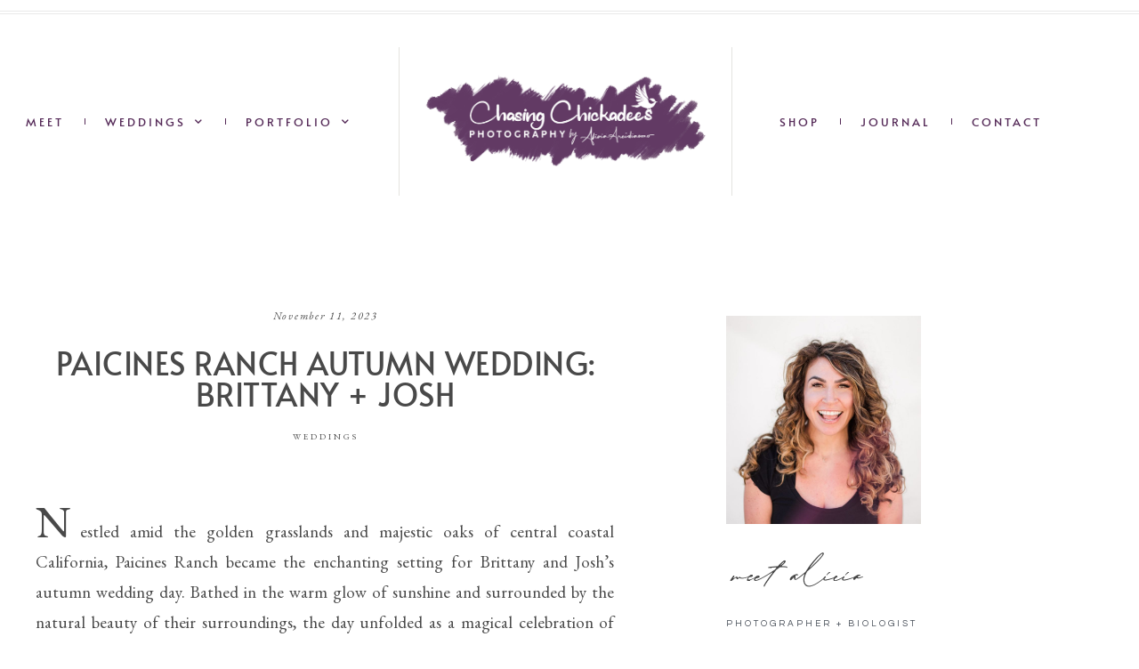

--- FILE ---
content_type: text/html; charset=UTF-8
request_url: https://chasingchickadeesphotography.com/paicines-ranch-autumn-wedding-brittany-josh/
body_size: 50203
content:
<!DOCTYPE html>

<html lang="en-US">

<head>
	<meta charset="UTF-8">
	<meta name="viewport" content="width=device-width, initial-scale=1">
	<link rel="profile" href="https://gmpg.org/xfn/11">
	<meta name='robots' content='index, follow, max-image-preview:large, max-snippet:-1, max-video-preview:-1' />
<script>window._wca = window._wca || [];</script>

	<!-- This site is optimized with the Yoast SEO plugin v26.7 - https://yoast.com/wordpress/plugins/seo/ -->
	<title>Paicines Ranch Autumn Wedding: Brittany + Josh - Chasing Chickadees Photography</title>
	<meta name="description" content="Explore the love story of Brittany and Josh&#039;s magical Paicines Ranch wedding in central coastal California. Dive into heartfelt first looks, a whimsical grand entrance, and unforgettable moments. Join us in reliving this celebration filled with love, local treats, and the stunning beauty of Paicines Ranch. Discover the essence of a joyous day, perfect for couples seeking inspiration for their own coastal California wedding. Uncover the enchantment and beauty that made this celebration truly memorable." />
	<link rel="canonical" href="https://chasingchickadeesphotography.com/paicines-ranch-autumn-wedding-brittany-josh/" />
	<meta property="og:locale" content="en_US" />
	<meta property="og:type" content="article" />
	<meta property="og:title" content="Paicines Ranch Autumn Wedding: Brittany + Josh - Chasing Chickadees Photography" />
	<meta property="og:description" content="Explore the love story of Brittany and Josh&#039;s magical Paicines Ranch wedding in central coastal California. Dive into heartfelt first looks, a whimsical grand entrance, and unforgettable moments. Join us in reliving this celebration filled with love, local treats, and the stunning beauty of Paicines Ranch. Discover the essence of a joyous day, perfect for couples seeking inspiration for their own coastal California wedding. Uncover the enchantment and beauty that made this celebration truly memorable." />
	<meta property="og:url" content="https://chasingchickadeesphotography.com/paicines-ranch-autumn-wedding-brittany-josh/" />
	<meta property="og:site_name" content="Chasing Chickadees Photography" />
	<meta property="article:publisher" content="https://www.facebook.com/ChasingChickadees/" />
	<meta property="article:author" content="www.facebook.com/chasingchickadees" />
	<meta property="article:published_time" content="2023-11-11T22:23:22+00:00" />
	<meta property="article:modified_time" content="2025-09-24T20:26:46+00:00" />
	<meta property="og:image" content="https://chasingchickadeesphotography.com/wp-content/uploads/2023/11/Paicines-Ranch-California-Wedding-ChasingChickadeesPhotography-by-Alicia-Arcidiacono-01.jpg" />
	<meta property="og:image:width" content="2048" />
	<meta property="og:image:height" content="1362" />
	<meta property="og:image:type" content="image/jpeg" />
	<meta name="author" content="Alicia" />
	<meta name="twitter:card" content="summary_large_image" />
	<meta name="twitter:label1" content="Written by" />
	<meta name="twitter:data1" content="Alicia" />
	<meta name="twitter:label2" content="Est. reading time" />
	<meta name="twitter:data2" content="5 minutes" />
	<script type="application/ld+json" class="yoast-schema-graph">{"@context":"https://schema.org","@graph":[{"@type":"Article","@id":"https://chasingchickadeesphotography.com/paicines-ranch-autumn-wedding-brittany-josh/#article","isPartOf":{"@id":"https://chasingchickadeesphotography.com/paicines-ranch-autumn-wedding-brittany-josh/"},"author":{"name":"Alicia","@id":"https://chasingchickadeesphotography.com/#/schema/person/741a5cef82630c9619428872328fd60d"},"headline":"Paicines Ranch Autumn Wedding: Brittany + Josh","datePublished":"2023-11-11T22:23:22+00:00","dateModified":"2025-09-24T20:26:46+00:00","mainEntityOfPage":{"@id":"https://chasingchickadeesphotography.com/paicines-ranch-autumn-wedding-brittany-josh/"},"wordCount":626,"commentCount":0,"publisher":{"@id":"https://chasingchickadeesphotography.com/#organization"},"image":{"@id":"https://chasingchickadeesphotography.com/paicines-ranch-autumn-wedding-brittany-josh/#primaryimage"},"thumbnailUrl":"https://chasingchickadeesphotography.com/wp-content/uploads/2023/11/Paicines-Ranch-California-Wedding-ChasingChickadeesPhotography-by-Alicia-Arcidiacono-01.jpg","keywords":["chasing chickadees photography","paicines ranch wedding","wedding photographer","weddings"],"articleSection":["Weddings"],"inLanguage":"en-US","potentialAction":[{"@type":"CommentAction","name":"Comment","target":["https://chasingchickadeesphotography.com/paicines-ranch-autumn-wedding-brittany-josh/#respond"]}]},{"@type":"WebPage","@id":"https://chasingchickadeesphotography.com/paicines-ranch-autumn-wedding-brittany-josh/","url":"https://chasingchickadeesphotography.com/paicines-ranch-autumn-wedding-brittany-josh/","name":"Paicines Ranch Autumn Wedding: Brittany + Josh - Chasing Chickadees Photography","isPartOf":{"@id":"https://chasingchickadeesphotography.com/#website"},"primaryImageOfPage":{"@id":"https://chasingchickadeesphotography.com/paicines-ranch-autumn-wedding-brittany-josh/#primaryimage"},"image":{"@id":"https://chasingchickadeesphotography.com/paicines-ranch-autumn-wedding-brittany-josh/#primaryimage"},"thumbnailUrl":"https://chasingchickadeesphotography.com/wp-content/uploads/2023/11/Paicines-Ranch-California-Wedding-ChasingChickadeesPhotography-by-Alicia-Arcidiacono-01.jpg","datePublished":"2023-11-11T22:23:22+00:00","dateModified":"2025-09-24T20:26:46+00:00","description":"Explore the love story of Brittany and Josh's magical Paicines Ranch wedding in central coastal California. Dive into heartfelt first looks, a whimsical grand entrance, and unforgettable moments. Join us in reliving this celebration filled with love, local treats, and the stunning beauty of Paicines Ranch. Discover the essence of a joyous day, perfect for couples seeking inspiration for their own coastal California wedding. Uncover the enchantment and beauty that made this celebration truly memorable.","breadcrumb":{"@id":"https://chasingchickadeesphotography.com/paicines-ranch-autumn-wedding-brittany-josh/#breadcrumb"},"inLanguage":"en-US","potentialAction":[{"@type":"ReadAction","target":["https://chasingchickadeesphotography.com/paicines-ranch-autumn-wedding-brittany-josh/"]}]},{"@type":"ImageObject","inLanguage":"en-US","@id":"https://chasingchickadeesphotography.com/paicines-ranch-autumn-wedding-brittany-josh/#primaryimage","url":"https://chasingchickadeesphotography.com/wp-content/uploads/2023/11/Paicines-Ranch-California-Wedding-ChasingChickadeesPhotography-by-Alicia-Arcidiacono-01.jpg","contentUrl":"https://chasingchickadeesphotography.com/wp-content/uploads/2023/11/Paicines-Ranch-California-Wedding-ChasingChickadeesPhotography-by-Alicia-Arcidiacono-01.jpg","width":2048,"height":1362},{"@type":"BreadcrumbList","@id":"https://chasingchickadeesphotography.com/paicines-ranch-autumn-wedding-brittany-josh/#breadcrumb","itemListElement":[{"@type":"ListItem","position":1,"name":"Home","item":"https://chasingchickadeesphotography.com/"},{"@type":"ListItem","position":2,"name":"Paicines Ranch Autumn Wedding: Brittany + Josh"}]},{"@type":"WebSite","@id":"https://chasingchickadeesphotography.com/#website","url":"https://chasingchickadeesphotography.com/","name":"Chasing Chickadees Blog","description":"Vegas Based &amp; Destination Wedding Photographer","publisher":{"@id":"https://chasingchickadeesphotography.com/#organization"},"potentialAction":[{"@type":"SearchAction","target":{"@type":"EntryPoint","urlTemplate":"https://chasingchickadeesphotography.com/?s={search_term_string}"},"query-input":{"@type":"PropertyValueSpecification","valueRequired":true,"valueName":"search_term_string"}}],"inLanguage":"en-US"},{"@type":"Organization","@id":"https://chasingchickadeesphotography.com/#organization","name":"Chasing Chickadees Photography Blog","url":"https://chasingchickadeesphotography.com/","logo":{"@type":"ImageObject","inLanguage":"en-US","@id":"https://chasingchickadeesphotography.com/#/schema/logo/image/","url":"https://i2.wp.com/chasingchickadeesphotography.com/wp-content/uploads/2020/02/Chasing-Chickadees-BIRD-ONLY-Web-Logo-v1.png?fit=466%2C488&ssl=1","contentUrl":"https://i2.wp.com/chasingchickadeesphotography.com/wp-content/uploads/2020/02/Chasing-Chickadees-BIRD-ONLY-Web-Logo-v1.png?fit=466%2C488&ssl=1","width":466,"height":488,"caption":"Chasing Chickadees Photography Blog"},"image":{"@id":"https://chasingchickadeesphotography.com/#/schema/logo/image/"},"sameAs":["https://www.facebook.com/ChasingChickadees/","https://www.instagram.com/chasingchickadees/"]},{"@type":"Person","@id":"https://chasingchickadeesphotography.com/#/schema/person/741a5cef82630c9619428872328fd60d","name":"Alicia","image":{"@type":"ImageObject","inLanguage":"en-US","@id":"https://chasingchickadeesphotography.com/#/schema/person/image/","url":"https://secure.gravatar.com/avatar/00772cb0c84a85d003649ab306d9dd521efed58e083fced58b15a14df9605c99?s=96&d=wp_user_avatar&r=g","contentUrl":"https://secure.gravatar.com/avatar/00772cb0c84a85d003649ab306d9dd521efed58e083fced58b15a14df9605c99?s=96&d=wp_user_avatar&r=g","caption":"Alicia"},"description":"After growing up in Delaware, I fledged and migrated westward. For over a decade, I followed the zugunruhe-traveling ways of my feathered friends as a wildlife biologist. From releasing falcons in West Texas, locating woodpeckers in the Sierra Nevada, surveying for endangered birds along the Colorado River, monitoring bats in California, rescuing sea turtles in Costa Rica, studying birds in Peru, and volunteering building a house in Guatemala, I continue my insatiable urge to explore the world. Along with biology, I have taught at outdoor schools, worked as a ranch hand, and photograph events, portraits, &amp; weddings. Whether photographing baby toads or capturing the love and passion between two humans, my heart and soul are always with me behind the lens. Now located in the California Bay Area, you can find me at the Paicines Ranch being a photographer, social media designer, and jill-of-all-trades. And, chasing chickadees, of course.","sameAs":["http://www.ChasingChickadees.com","www.facebook.com/chasingchickadees","www.instragram.com/chasingchickadees"]}]}</script>
	<!-- / Yoast SEO plugin. -->


<link rel='dns-prefetch' href='//stats.wp.com' />
<link rel='dns-prefetch' href='//www.googletagmanager.com' />
<link rel='dns-prefetch' href='//v0.wordpress.com' />

<link rel="alternate" type="application/rss+xml" title="Chasing Chickadees Photography &raquo; Feed" href="https://chasingchickadeesphotography.com/feed/" />
<link rel="alternate" type="application/rss+xml" title="Chasing Chickadees Photography &raquo; Comments Feed" href="https://chasingchickadeesphotography.com/comments/feed/" />
<link rel="alternate" type="application/rss+xml" title="Chasing Chickadees Photography &raquo; Paicines Ranch Autumn Wedding: Brittany + Josh Comments Feed" href="https://chasingchickadeesphotography.com/paicines-ranch-autumn-wedding-brittany-josh/feed/" />
<link rel="alternate" title="oEmbed (JSON)" type="application/json+oembed" href="https://chasingchickadeesphotography.com/wp-json/oembed/1.0/embed?url=https%3A%2F%2Fchasingchickadeesphotography.com%2Fpaicines-ranch-autumn-wedding-brittany-josh%2F" />
<link rel="alternate" title="oEmbed (XML)" type="text/xml+oembed" href="https://chasingchickadeesphotography.com/wp-json/oembed/1.0/embed?url=https%3A%2F%2Fchasingchickadeesphotography.com%2Fpaicines-ranch-autumn-wedding-brittany-josh%2F&#038;format=xml" />
		<!-- This site uses the Google Analytics by MonsterInsights plugin v9.11.1 - Using Analytics tracking - https://www.monsterinsights.com/ -->
							<script src="//www.googletagmanager.com/gtag/js?id=G-32QJ3J8MK6"  data-cfasync="false" data-wpfc-render="false" async></script>
			<script data-cfasync="false" data-wpfc-render="false">
				var mi_version = '9.11.1';
				var mi_track_user = true;
				var mi_no_track_reason = '';
								var MonsterInsightsDefaultLocations = {"page_location":"https:\/\/chasingchickadeesphotography.com\/paicines-ranch-autumn-wedding-brittany-josh\/"};
								if ( typeof MonsterInsightsPrivacyGuardFilter === 'function' ) {
					var MonsterInsightsLocations = (typeof MonsterInsightsExcludeQuery === 'object') ? MonsterInsightsPrivacyGuardFilter( MonsterInsightsExcludeQuery ) : MonsterInsightsPrivacyGuardFilter( MonsterInsightsDefaultLocations );
				} else {
					var MonsterInsightsLocations = (typeof MonsterInsightsExcludeQuery === 'object') ? MonsterInsightsExcludeQuery : MonsterInsightsDefaultLocations;
				}

								var disableStrs = [
										'ga-disable-G-32QJ3J8MK6',
									];

				/* Function to detect opted out users */
				function __gtagTrackerIsOptedOut() {
					for (var index = 0; index < disableStrs.length; index++) {
						if (document.cookie.indexOf(disableStrs[index] + '=true') > -1) {
							return true;
						}
					}

					return false;
				}

				/* Disable tracking if the opt-out cookie exists. */
				if (__gtagTrackerIsOptedOut()) {
					for (var index = 0; index < disableStrs.length; index++) {
						window[disableStrs[index]] = true;
					}
				}

				/* Opt-out function */
				function __gtagTrackerOptout() {
					for (var index = 0; index < disableStrs.length; index++) {
						document.cookie = disableStrs[index] + '=true; expires=Thu, 31 Dec 2099 23:59:59 UTC; path=/';
						window[disableStrs[index]] = true;
					}
				}

				if ('undefined' === typeof gaOptout) {
					function gaOptout() {
						__gtagTrackerOptout();
					}
				}
								window.dataLayer = window.dataLayer || [];

				window.MonsterInsightsDualTracker = {
					helpers: {},
					trackers: {},
				};
				if (mi_track_user) {
					function __gtagDataLayer() {
						dataLayer.push(arguments);
					}

					function __gtagTracker(type, name, parameters) {
						if (!parameters) {
							parameters = {};
						}

						if (parameters.send_to) {
							__gtagDataLayer.apply(null, arguments);
							return;
						}

						if (type === 'event') {
														parameters.send_to = monsterinsights_frontend.v4_id;
							var hookName = name;
							if (typeof parameters['event_category'] !== 'undefined') {
								hookName = parameters['event_category'] + ':' + name;
							}

							if (typeof MonsterInsightsDualTracker.trackers[hookName] !== 'undefined') {
								MonsterInsightsDualTracker.trackers[hookName](parameters);
							} else {
								__gtagDataLayer('event', name, parameters);
							}
							
						} else {
							__gtagDataLayer.apply(null, arguments);
						}
					}

					__gtagTracker('js', new Date());
					__gtagTracker('set', {
						'developer_id.dZGIzZG': true,
											});
					if ( MonsterInsightsLocations.page_location ) {
						__gtagTracker('set', MonsterInsightsLocations);
					}
										__gtagTracker('config', 'G-32QJ3J8MK6', {"forceSSL":"true","link_attribution":"true"} );
										window.gtag = __gtagTracker;										(function () {
						/* https://developers.google.com/analytics/devguides/collection/analyticsjs/ */
						/* ga and __gaTracker compatibility shim. */
						var noopfn = function () {
							return null;
						};
						var newtracker = function () {
							return new Tracker();
						};
						var Tracker = function () {
							return null;
						};
						var p = Tracker.prototype;
						p.get = noopfn;
						p.set = noopfn;
						p.send = function () {
							var args = Array.prototype.slice.call(arguments);
							args.unshift('send');
							__gaTracker.apply(null, args);
						};
						var __gaTracker = function () {
							var len = arguments.length;
							if (len === 0) {
								return;
							}
							var f = arguments[len - 1];
							if (typeof f !== 'object' || f === null || typeof f.hitCallback !== 'function') {
								if ('send' === arguments[0]) {
									var hitConverted, hitObject = false, action;
									if ('event' === arguments[1]) {
										if ('undefined' !== typeof arguments[3]) {
											hitObject = {
												'eventAction': arguments[3],
												'eventCategory': arguments[2],
												'eventLabel': arguments[4],
												'value': arguments[5] ? arguments[5] : 1,
											}
										}
									}
									if ('pageview' === arguments[1]) {
										if ('undefined' !== typeof arguments[2]) {
											hitObject = {
												'eventAction': 'page_view',
												'page_path': arguments[2],
											}
										}
									}
									if (typeof arguments[2] === 'object') {
										hitObject = arguments[2];
									}
									if (typeof arguments[5] === 'object') {
										Object.assign(hitObject, arguments[5]);
									}
									if ('undefined' !== typeof arguments[1].hitType) {
										hitObject = arguments[1];
										if ('pageview' === hitObject.hitType) {
											hitObject.eventAction = 'page_view';
										}
									}
									if (hitObject) {
										action = 'timing' === arguments[1].hitType ? 'timing_complete' : hitObject.eventAction;
										hitConverted = mapArgs(hitObject);
										__gtagTracker('event', action, hitConverted);
									}
								}
								return;
							}

							function mapArgs(args) {
								var arg, hit = {};
								var gaMap = {
									'eventCategory': 'event_category',
									'eventAction': 'event_action',
									'eventLabel': 'event_label',
									'eventValue': 'event_value',
									'nonInteraction': 'non_interaction',
									'timingCategory': 'event_category',
									'timingVar': 'name',
									'timingValue': 'value',
									'timingLabel': 'event_label',
									'page': 'page_path',
									'location': 'page_location',
									'title': 'page_title',
									'referrer' : 'page_referrer',
								};
								for (arg in args) {
																		if (!(!args.hasOwnProperty(arg) || !gaMap.hasOwnProperty(arg))) {
										hit[gaMap[arg]] = args[arg];
									} else {
										hit[arg] = args[arg];
									}
								}
								return hit;
							}

							try {
								f.hitCallback();
							} catch (ex) {
							}
						};
						__gaTracker.create = newtracker;
						__gaTracker.getByName = newtracker;
						__gaTracker.getAll = function () {
							return [];
						};
						__gaTracker.remove = noopfn;
						__gaTracker.loaded = true;
						window['__gaTracker'] = __gaTracker;
					})();
									} else {
										console.log("");
					(function () {
						function __gtagTracker() {
							return null;
						}

						window['__gtagTracker'] = __gtagTracker;
						window['gtag'] = __gtagTracker;
					})();
									}
			</script>
							<!-- / Google Analytics by MonsterInsights -->
		<style id='wp-img-auto-sizes-contain-inline-css'>
img:is([sizes=auto i],[sizes^="auto," i]){contain-intrinsic-size:3000px 1500px}
/*# sourceURL=wp-img-auto-sizes-contain-inline-css */
</style>
<link rel='stylesheet' id='sbi_styles-css' href='https://chasingchickadeesphotography.com/wp-content/plugins/instagram-feed/css/sbi-styles.min.css?ver=6.10.0' media='all' />
<link rel='stylesheet' id='premium-addons-css' href='https://chasingchickadeesphotography.com/wp-content/plugins/premium-addons-for-elementor/assets/frontend/min-css/premium-addons.min.css?ver=4.11.64' media='all' />
<style id='wp-emoji-styles-inline-css'>

	img.wp-smiley, img.emoji {
		display: inline !important;
		border: none !important;
		box-shadow: none !important;
		height: 1em !important;
		width: 1em !important;
		margin: 0 0.07em !important;
		vertical-align: -0.1em !important;
		background: none !important;
		padding: 0 !important;
	}
/*# sourceURL=wp-emoji-styles-inline-css */
</style>
<link rel='stylesheet' id='wp-block-library-css' href='https://chasingchickadeesphotography.com/wp-includes/css/dist/block-library/style.min.css?ver=6.9' media='all' />
<link rel='stylesheet' id='mediaelement-css' href='https://chasingchickadeesphotography.com/wp-includes/js/mediaelement/mediaelementplayer-legacy.min.css?ver=4.2.17' media='all' />
<link rel='stylesheet' id='wp-mediaelement-css' href='https://chasingchickadeesphotography.com/wp-includes/js/mediaelement/wp-mediaelement.min.css?ver=6.9' media='all' />
<style id='jetpack-sharing-buttons-style-inline-css'>
.jetpack-sharing-buttons__services-list{display:flex;flex-direction:row;flex-wrap:wrap;gap:0;list-style-type:none;margin:5px;padding:0}.jetpack-sharing-buttons__services-list.has-small-icon-size{font-size:12px}.jetpack-sharing-buttons__services-list.has-normal-icon-size{font-size:16px}.jetpack-sharing-buttons__services-list.has-large-icon-size{font-size:24px}.jetpack-sharing-buttons__services-list.has-huge-icon-size{font-size:36px}@media print{.jetpack-sharing-buttons__services-list{display:none!important}}.editor-styles-wrapper .wp-block-jetpack-sharing-buttons{gap:0;padding-inline-start:0}ul.jetpack-sharing-buttons__services-list.has-background{padding:1.25em 2.375em}
/*# sourceURL=https://chasingchickadeesphotography.com/wp-content/plugins/jetpack/_inc/blocks/sharing-buttons/view.css */
</style>
<style id='global-styles-inline-css'>
:root{--wp--preset--aspect-ratio--square: 1;--wp--preset--aspect-ratio--4-3: 4/3;--wp--preset--aspect-ratio--3-4: 3/4;--wp--preset--aspect-ratio--3-2: 3/2;--wp--preset--aspect-ratio--2-3: 2/3;--wp--preset--aspect-ratio--16-9: 16/9;--wp--preset--aspect-ratio--9-16: 9/16;--wp--preset--color--black: #000000;--wp--preset--color--cyan-bluish-gray: #abb8c3;--wp--preset--color--white: #ffffff;--wp--preset--color--pale-pink: #f78da7;--wp--preset--color--vivid-red: #cf2e2e;--wp--preset--color--luminous-vivid-orange: #ff6900;--wp--preset--color--luminous-vivid-amber: #fcb900;--wp--preset--color--light-green-cyan: #7bdcb5;--wp--preset--color--vivid-green-cyan: #00d084;--wp--preset--color--pale-cyan-blue: #8ed1fc;--wp--preset--color--vivid-cyan-blue: #0693e3;--wp--preset--color--vivid-purple: #9b51e0;--wp--preset--gradient--vivid-cyan-blue-to-vivid-purple: linear-gradient(135deg,rgb(6,147,227) 0%,rgb(155,81,224) 100%);--wp--preset--gradient--light-green-cyan-to-vivid-green-cyan: linear-gradient(135deg,rgb(122,220,180) 0%,rgb(0,208,130) 100%);--wp--preset--gradient--luminous-vivid-amber-to-luminous-vivid-orange: linear-gradient(135deg,rgb(252,185,0) 0%,rgb(255,105,0) 100%);--wp--preset--gradient--luminous-vivid-orange-to-vivid-red: linear-gradient(135deg,rgb(255,105,0) 0%,rgb(207,46,46) 100%);--wp--preset--gradient--very-light-gray-to-cyan-bluish-gray: linear-gradient(135deg,rgb(238,238,238) 0%,rgb(169,184,195) 100%);--wp--preset--gradient--cool-to-warm-spectrum: linear-gradient(135deg,rgb(74,234,220) 0%,rgb(151,120,209) 20%,rgb(207,42,186) 40%,rgb(238,44,130) 60%,rgb(251,105,98) 80%,rgb(254,248,76) 100%);--wp--preset--gradient--blush-light-purple: linear-gradient(135deg,rgb(255,206,236) 0%,rgb(152,150,240) 100%);--wp--preset--gradient--blush-bordeaux: linear-gradient(135deg,rgb(254,205,165) 0%,rgb(254,45,45) 50%,rgb(107,0,62) 100%);--wp--preset--gradient--luminous-dusk: linear-gradient(135deg,rgb(255,203,112) 0%,rgb(199,81,192) 50%,rgb(65,88,208) 100%);--wp--preset--gradient--pale-ocean: linear-gradient(135deg,rgb(255,245,203) 0%,rgb(182,227,212) 50%,rgb(51,167,181) 100%);--wp--preset--gradient--electric-grass: linear-gradient(135deg,rgb(202,248,128) 0%,rgb(113,206,126) 100%);--wp--preset--gradient--midnight: linear-gradient(135deg,rgb(2,3,129) 0%,rgb(40,116,252) 100%);--wp--preset--font-size--small: 14px;--wp--preset--font-size--medium: 20px;--wp--preset--font-size--large: 20px;--wp--preset--font-size--x-large: 42px;--wp--preset--font-size--tiny: 12px;--wp--preset--font-size--regular: 16px;--wp--preset--font-size--larger: 32px;--wp--preset--font-size--extra: 44px;--wp--preset--spacing--20: 0.44rem;--wp--preset--spacing--30: 0.67rem;--wp--preset--spacing--40: 1rem;--wp--preset--spacing--50: 1.5rem;--wp--preset--spacing--60: 2.25rem;--wp--preset--spacing--70: 3.38rem;--wp--preset--spacing--80: 5.06rem;--wp--preset--shadow--natural: 6px 6px 9px rgba(0, 0, 0, 0.2);--wp--preset--shadow--deep: 12px 12px 50px rgba(0, 0, 0, 0.4);--wp--preset--shadow--sharp: 6px 6px 0px rgba(0, 0, 0, 0.2);--wp--preset--shadow--outlined: 6px 6px 0px -3px rgb(255, 255, 255), 6px 6px rgb(0, 0, 0);--wp--preset--shadow--crisp: 6px 6px 0px rgb(0, 0, 0);}:root { --wp--style--global--content-size: 1000px;--wp--style--global--wide-size: 1400px; }:where(body) { margin: 0; }.wp-site-blocks > .alignleft { float: left; margin-right: 2em; }.wp-site-blocks > .alignright { float: right; margin-left: 2em; }.wp-site-blocks > .aligncenter { justify-content: center; margin-left: auto; margin-right: auto; }:where(.wp-site-blocks) > * { margin-block-start: 24px; margin-block-end: 0; }:where(.wp-site-blocks) > :first-child { margin-block-start: 0; }:where(.wp-site-blocks) > :last-child { margin-block-end: 0; }:root { --wp--style--block-gap: 24px; }:root :where(.is-layout-flow) > :first-child{margin-block-start: 0;}:root :where(.is-layout-flow) > :last-child{margin-block-end: 0;}:root :where(.is-layout-flow) > *{margin-block-start: 24px;margin-block-end: 0;}:root :where(.is-layout-constrained) > :first-child{margin-block-start: 0;}:root :where(.is-layout-constrained) > :last-child{margin-block-end: 0;}:root :where(.is-layout-constrained) > *{margin-block-start: 24px;margin-block-end: 0;}:root :where(.is-layout-flex){gap: 24px;}:root :where(.is-layout-grid){gap: 24px;}.is-layout-flow > .alignleft{float: left;margin-inline-start: 0;margin-inline-end: 2em;}.is-layout-flow > .alignright{float: right;margin-inline-start: 2em;margin-inline-end: 0;}.is-layout-flow > .aligncenter{margin-left: auto !important;margin-right: auto !important;}.is-layout-constrained > .alignleft{float: left;margin-inline-start: 0;margin-inline-end: 2em;}.is-layout-constrained > .alignright{float: right;margin-inline-start: 2em;margin-inline-end: 0;}.is-layout-constrained > .aligncenter{margin-left: auto !important;margin-right: auto !important;}.is-layout-constrained > :where(:not(.alignleft):not(.alignright):not(.alignfull)){max-width: var(--wp--style--global--content-size);margin-left: auto !important;margin-right: auto !important;}.is-layout-constrained > .alignwide{max-width: var(--wp--style--global--wide-size);}body .is-layout-flex{display: flex;}.is-layout-flex{flex-wrap: wrap;align-items: center;}.is-layout-flex > :is(*, div){margin: 0;}body .is-layout-grid{display: grid;}.is-layout-grid > :is(*, div){margin: 0;}body{padding-top: 0px;padding-right: 0px;padding-bottom: 0px;padding-left: 0px;}a:where(:not(.wp-element-button)){text-decoration: underline;}:root :where(.wp-element-button, .wp-block-button__link){background-color: #32373c;border-width: 0;color: #fff;font-family: inherit;font-size: inherit;font-style: inherit;font-weight: inherit;letter-spacing: inherit;line-height: inherit;padding-top: calc(0.667em + 2px);padding-right: calc(1.333em + 2px);padding-bottom: calc(0.667em + 2px);padding-left: calc(1.333em + 2px);text-decoration: none;text-transform: inherit;}.has-black-color{color: var(--wp--preset--color--black) !important;}.has-cyan-bluish-gray-color{color: var(--wp--preset--color--cyan-bluish-gray) !important;}.has-white-color{color: var(--wp--preset--color--white) !important;}.has-pale-pink-color{color: var(--wp--preset--color--pale-pink) !important;}.has-vivid-red-color{color: var(--wp--preset--color--vivid-red) !important;}.has-luminous-vivid-orange-color{color: var(--wp--preset--color--luminous-vivid-orange) !important;}.has-luminous-vivid-amber-color{color: var(--wp--preset--color--luminous-vivid-amber) !important;}.has-light-green-cyan-color{color: var(--wp--preset--color--light-green-cyan) !important;}.has-vivid-green-cyan-color{color: var(--wp--preset--color--vivid-green-cyan) !important;}.has-pale-cyan-blue-color{color: var(--wp--preset--color--pale-cyan-blue) !important;}.has-vivid-cyan-blue-color{color: var(--wp--preset--color--vivid-cyan-blue) !important;}.has-vivid-purple-color{color: var(--wp--preset--color--vivid-purple) !important;}.has-black-background-color{background-color: var(--wp--preset--color--black) !important;}.has-cyan-bluish-gray-background-color{background-color: var(--wp--preset--color--cyan-bluish-gray) !important;}.has-white-background-color{background-color: var(--wp--preset--color--white) !important;}.has-pale-pink-background-color{background-color: var(--wp--preset--color--pale-pink) !important;}.has-vivid-red-background-color{background-color: var(--wp--preset--color--vivid-red) !important;}.has-luminous-vivid-orange-background-color{background-color: var(--wp--preset--color--luminous-vivid-orange) !important;}.has-luminous-vivid-amber-background-color{background-color: var(--wp--preset--color--luminous-vivid-amber) !important;}.has-light-green-cyan-background-color{background-color: var(--wp--preset--color--light-green-cyan) !important;}.has-vivid-green-cyan-background-color{background-color: var(--wp--preset--color--vivid-green-cyan) !important;}.has-pale-cyan-blue-background-color{background-color: var(--wp--preset--color--pale-cyan-blue) !important;}.has-vivid-cyan-blue-background-color{background-color: var(--wp--preset--color--vivid-cyan-blue) !important;}.has-vivid-purple-background-color{background-color: var(--wp--preset--color--vivid-purple) !important;}.has-black-border-color{border-color: var(--wp--preset--color--black) !important;}.has-cyan-bluish-gray-border-color{border-color: var(--wp--preset--color--cyan-bluish-gray) !important;}.has-white-border-color{border-color: var(--wp--preset--color--white) !important;}.has-pale-pink-border-color{border-color: var(--wp--preset--color--pale-pink) !important;}.has-vivid-red-border-color{border-color: var(--wp--preset--color--vivid-red) !important;}.has-luminous-vivid-orange-border-color{border-color: var(--wp--preset--color--luminous-vivid-orange) !important;}.has-luminous-vivid-amber-border-color{border-color: var(--wp--preset--color--luminous-vivid-amber) !important;}.has-light-green-cyan-border-color{border-color: var(--wp--preset--color--light-green-cyan) !important;}.has-vivid-green-cyan-border-color{border-color: var(--wp--preset--color--vivid-green-cyan) !important;}.has-pale-cyan-blue-border-color{border-color: var(--wp--preset--color--pale-cyan-blue) !important;}.has-vivid-cyan-blue-border-color{border-color: var(--wp--preset--color--vivid-cyan-blue) !important;}.has-vivid-purple-border-color{border-color: var(--wp--preset--color--vivid-purple) !important;}.has-vivid-cyan-blue-to-vivid-purple-gradient-background{background: var(--wp--preset--gradient--vivid-cyan-blue-to-vivid-purple) !important;}.has-light-green-cyan-to-vivid-green-cyan-gradient-background{background: var(--wp--preset--gradient--light-green-cyan-to-vivid-green-cyan) !important;}.has-luminous-vivid-amber-to-luminous-vivid-orange-gradient-background{background: var(--wp--preset--gradient--luminous-vivid-amber-to-luminous-vivid-orange) !important;}.has-luminous-vivid-orange-to-vivid-red-gradient-background{background: var(--wp--preset--gradient--luminous-vivid-orange-to-vivid-red) !important;}.has-very-light-gray-to-cyan-bluish-gray-gradient-background{background: var(--wp--preset--gradient--very-light-gray-to-cyan-bluish-gray) !important;}.has-cool-to-warm-spectrum-gradient-background{background: var(--wp--preset--gradient--cool-to-warm-spectrum) !important;}.has-blush-light-purple-gradient-background{background: var(--wp--preset--gradient--blush-light-purple) !important;}.has-blush-bordeaux-gradient-background{background: var(--wp--preset--gradient--blush-bordeaux) !important;}.has-luminous-dusk-gradient-background{background: var(--wp--preset--gradient--luminous-dusk) !important;}.has-pale-ocean-gradient-background{background: var(--wp--preset--gradient--pale-ocean) !important;}.has-electric-grass-gradient-background{background: var(--wp--preset--gradient--electric-grass) !important;}.has-midnight-gradient-background{background: var(--wp--preset--gradient--midnight) !important;}.has-small-font-size{font-size: var(--wp--preset--font-size--small) !important;}.has-medium-font-size{font-size: var(--wp--preset--font-size--medium) !important;}.has-large-font-size{font-size: var(--wp--preset--font-size--large) !important;}.has-x-large-font-size{font-size: var(--wp--preset--font-size--x-large) !important;}.has-tiny-font-size{font-size: var(--wp--preset--font-size--tiny) !important;}.has-regular-font-size{font-size: var(--wp--preset--font-size--regular) !important;}.has-larger-font-size{font-size: var(--wp--preset--font-size--larger) !important;}.has-extra-font-size{font-size: var(--wp--preset--font-size--extra) !important;}
:root :where(.wp-block-pullquote){font-size: 1.5em;line-height: 1.6;}
/*# sourceURL=global-styles-inline-css */
</style>
<style id='woocommerce-inline-inline-css'>
.woocommerce form .form-row .required { visibility: visible; }
/*# sourceURL=woocommerce-inline-inline-css */
</style>
<link rel='stylesheet' id='wpbf-icon-font-css' href='https://chasingchickadeesphotography.com/wp-content/themes/page-builder-framework/css/min/iconfont-min.css?ver=2.10.3' media='all' />
<link rel='stylesheet' id='wpbf-style-css' href='https://chasingchickadeesphotography.com/wp-content/themes/page-builder-framework/style.css?ver=2.10.3' media='all' />
<link rel='stylesheet' id='wpbf-responsive-css' href='https://chasingchickadeesphotography.com/wp-content/themes/page-builder-framework/css/min/responsive-min.css?ver=2.10.3' media='all' />
<link rel='stylesheet' id='wpbf-woocommerce-layout-css' href='https://chasingchickadeesphotography.com/wp-content/themes/page-builder-framework/css/min/woocommerce-layout-min.css?ver=2.10.3' media='all' />
<link rel='stylesheet' id='wpbf-woocommerce-css' href='https://chasingchickadeesphotography.com/wp-content/themes/page-builder-framework/css/min/woocommerce-min.css?ver=2.10.3' media='all' />
<style id='wpbf-woocommerce-inline-css'>
body{color:#585858;}a{color:#585858;}.bypostauthor{border-color:#585858;}.wpbf-button-primary{background:#585858;}a:hover{color:#585858;}.wpbf-button-primary:hover{background:#585858;}.wpbf-menu > .current-menu-item > a{color:#585858!important;}.wpbf-archive-content .wpbf-post{text-align:left;}.wpbf-logo img,.wpbf-mobile-logo img{width:10px;}@media screen and (max-width:1024px){.wpbf-mobile-logo img{width:10px;}}.wpbf-inner-footer{color:#585858;}p.demo_store,.woocommerce-store-notice{background:#585858;}.woocommerce-info:before,.woocommerce-info a{color:#585858;}.woocommerce-info a:hover{opacity:.8;}.woocommerce-info{border-top-color:#585858;}.wpbf-menu .wpbf-woo-menu-item .wpbf-woo-menu-item-count{background:#585858;}.wpbf-mobile-nav-wrapper .wpbf-woo-menu-item .wpbf-woo-menu-item-count{background:#585858;}
/*# sourceURL=wpbf-woocommerce-inline-css */
</style>
<link rel='stylesheet' id='wpbf-woocommerce-smallscreen-css' href='https://chasingchickadeesphotography.com/wp-content/themes/page-builder-framework/css/min/woocommerce-smallscreen-min.css?ver=2.10.3' media='all' />
<link rel='stylesheet' id='elementor-frontend-css' href='https://chasingchickadeesphotography.com/wp-content/plugins/elementor/assets/css/frontend.min.css?ver=3.34.1' media='all' />
<link rel='stylesheet' id='widget-divider-css' href='https://chasingchickadeesphotography.com/wp-content/plugins/elementor/assets/css/widget-divider.min.css?ver=3.34.1' media='all' />
<link rel='stylesheet' id='widget-nav-menu-css' href='https://chasingchickadeesphotography.com/wp-content/plugins/elementor-pro/assets/css/widget-nav-menu.min.css?ver=3.34.0' media='all' />
<link rel='stylesheet' id='widget-image-css' href='https://chasingchickadeesphotography.com/wp-content/plugins/elementor/assets/css/widget-image.min.css?ver=3.34.1' media='all' />
<link rel='stylesheet' id='e-animation-fadeIn-css' href='https://chasingchickadeesphotography.com/wp-content/plugins/elementor/assets/lib/animations/styles/fadeIn.min.css?ver=3.34.1' media='all' />
<link rel='stylesheet' id='swiper-css' href='https://chasingchickadeesphotography.com/wp-content/plugins/elementor/assets/lib/swiper/v8/css/swiper.min.css?ver=8.4.5' media='all' />
<link rel='stylesheet' id='e-swiper-css' href='https://chasingchickadeesphotography.com/wp-content/plugins/elementor/assets/css/conditionals/e-swiper.min.css?ver=3.34.1' media='all' />
<link rel='stylesheet' id='widget-media-carousel-css' href='https://chasingchickadeesphotography.com/wp-content/plugins/elementor-pro/assets/css/widget-media-carousel.min.css?ver=3.34.0' media='all' />
<link rel='stylesheet' id='widget-carousel-module-base-css' href='https://chasingchickadeesphotography.com/wp-content/plugins/elementor-pro/assets/css/widget-carousel-module-base.min.css?ver=3.34.0' media='all' />
<link rel='stylesheet' id='widget-post-info-css' href='https://chasingchickadeesphotography.com/wp-content/plugins/elementor-pro/assets/css/widget-post-info.min.css?ver=3.34.0' media='all' />
<link rel='stylesheet' id='widget-icon-list-css' href='https://chasingchickadeesphotography.com/wp-content/plugins/elementor/assets/css/widget-icon-list.min.css?ver=3.34.1' media='all' />
<link rel='stylesheet' id='elementor-icons-shared-0-css' href='https://chasingchickadeesphotography.com/wp-content/plugins/elementor/assets/lib/font-awesome/css/fontawesome.min.css?ver=5.15.3' media='all' />
<link rel='stylesheet' id='elementor-icons-fa-regular-css' href='https://chasingchickadeesphotography.com/wp-content/plugins/elementor/assets/lib/font-awesome/css/regular.min.css?ver=5.15.3' media='all' />
<link rel='stylesheet' id='elementor-icons-fa-solid-css' href='https://chasingchickadeesphotography.com/wp-content/plugins/elementor/assets/lib/font-awesome/css/solid.min.css?ver=5.15.3' media='all' />
<link rel='stylesheet' id='widget-heading-css' href='https://chasingchickadeesphotography.com/wp-content/plugins/elementor/assets/css/widget-heading.min.css?ver=3.34.1' media='all' />
<link rel='stylesheet' id='widget-post-navigation-css' href='https://chasingchickadeesphotography.com/wp-content/plugins/elementor-pro/assets/css/widget-post-navigation.min.css?ver=3.34.0' media='all' />
<link rel='stylesheet' id='elementor-icons-css' href='https://chasingchickadeesphotography.com/wp-content/plugins/elementor/assets/lib/eicons/css/elementor-icons.min.css?ver=5.45.0' media='all' />
<link rel='stylesheet' id='elementor-post-2329-css' href='https://chasingchickadeesphotography.com/wp-content/uploads/elementor/css/post-2329.css?ver=1768441088' media='all' />
<link rel='stylesheet' id='font-awesome-5-all-css' href='https://chasingchickadeesphotography.com/wp-content/plugins/elementor/assets/lib/font-awesome/css/all.min.css?ver=4.11.64' media='all' />
<link rel='stylesheet' id='font-awesome-4-shim-css' href='https://chasingchickadeesphotography.com/wp-content/plugins/elementor/assets/lib/font-awesome/css/v4-shims.min.css?ver=3.34.1' media='all' />
<link rel='stylesheet' id='sbistyles-css' href='https://chasingchickadeesphotography.com/wp-content/plugins/instagram-feed/css/sbi-styles.min.css?ver=6.10.0' media='all' />
<link rel='stylesheet' id='widget-text-editor-css' href='https://chasingchickadeesphotography.com/wp-content/plugins/elementor/assets/css/widget-text-editor.min.css?ver=3.34.1' media='all' />
<link rel='stylesheet' id='elementor-post-5710-css' href='https://chasingchickadeesphotography.com/wp-content/uploads/elementor/css/post-5710.css?ver=1768463305' media='all' />
<link rel='stylesheet' id='elementor-post-2878-css' href='https://chasingchickadeesphotography.com/wp-content/uploads/elementor/css/post-2878.css?ver=1768441088' media='all' />
<link rel='stylesheet' id='elementor-post-2877-css' href='https://chasingchickadeesphotography.com/wp-content/uploads/elementor/css/post-2877.css?ver=1768441088' media='all' />
<link rel='stylesheet' id='elementor-post-2875-css' href='https://chasingchickadeesphotography.com/wp-content/uploads/elementor/css/post-2875.css?ver=1768443011' media='all' />
<link rel='stylesheet' id='wpbf-style-child-css' href='https://chasingchickadeesphotography.com/wp-content/themes/Hampton/style.css?ver=1.2' media='all' />
<link rel='stylesheet' id='elementor-gf-local-ebgaramond-css' href='https://chasingchickadeesphotography.com/wp-content/uploads/elementor/google-fonts/css/ebgaramond.css?ver=1742218930' media='all' />
<link rel='stylesheet' id='elementor-gf-local-questrial-css' href='https://chasingchickadeesphotography.com/wp-content/uploads/elementor/google-fonts/css/questrial.css?ver=1742218930' media='all' />
<link rel='stylesheet' id='elementor-gf-local-alata-css' href='https://chasingchickadeesphotography.com/wp-content/uploads/elementor/google-fonts/css/alata.css?ver=1742218931' media='all' />
<link rel='stylesheet' id='elementor-gf-local-cormorantgaramond-css' href='https://chasingchickadeesphotography.com/wp-content/uploads/elementor/google-fonts/css/cormorantgaramond.css?ver=1742218935' media='all' />
<script src="https://chasingchickadeesphotography.com/wp-content/plugins/google-analytics-for-wordpress/assets/js/frontend-gtag.min.js?ver=9.11.1" id="monsterinsights-frontend-script-js" async data-wp-strategy="async"></script>
<script data-cfasync="false" data-wpfc-render="false" id='monsterinsights-frontend-script-js-extra'>var monsterinsights_frontend = {"js_events_tracking":"true","download_extensions":"doc,pdf,ppt,zip,xls,docx,pptx,xlsx","inbound_paths":"[{\"path\":\"\\\/go\\\/\",\"label\":\"affiliate\"},{\"path\":\"\\\/recommend\\\/\",\"label\":\"affiliate\"}]","home_url":"https:\/\/chasingchickadeesphotography.com","hash_tracking":"false","v4_id":"G-32QJ3J8MK6"};</script>
<script src="https://chasingchickadeesphotography.com/wp-includes/js/jquery/jquery.min.js?ver=3.7.1" id="jquery-core-js" defer></script>
<script src="https://chasingchickadeesphotography.com/wp-includes/js/jquery/jquery-migrate.min.js?ver=3.4.1" id="jquery-migrate-js" defer></script>
<script src="https://chasingchickadeesphotography.com/wp-content/plugins/woocommerce/assets/js/jquery-blockui/jquery.blockUI.min.js?ver=2.7.0-wc.10.4.3" id="wc-jquery-blockui-js" defer data-wp-strategy="defer"></script>
<script id="wc-add-to-cart-js-extra">
var wc_add_to_cart_params = {"ajax_url":"/wp-admin/admin-ajax.php","wc_ajax_url":"/?wc-ajax=%%endpoint%%","i18n_view_cart":"View cart","cart_url":"https://chasingchickadeesphotography.com/cart/","is_cart":"","cart_redirect_after_add":"no"};
//# sourceURL=wc-add-to-cart-js-extra
</script>
<script src="https://chasingchickadeesphotography.com/wp-content/plugins/woocommerce/assets/js/frontend/add-to-cart.min.js?ver=10.4.3" id="wc-add-to-cart-js" defer data-wp-strategy="defer"></script>
<script src="https://chasingchickadeesphotography.com/wp-content/plugins/woocommerce/assets/js/js-cookie/js.cookie.min.js?ver=2.1.4-wc.10.4.3" id="wc-js-cookie-js" defer data-wp-strategy="defer"></script>
<script id="woocommerce-js-extra">
var woocommerce_params = {"ajax_url":"/wp-admin/admin-ajax.php","wc_ajax_url":"/?wc-ajax=%%endpoint%%","i18n_password_show":"Show password","i18n_password_hide":"Hide password"};
//# sourceURL=woocommerce-js-extra
</script>
<script src="https://chasingchickadeesphotography.com/wp-content/plugins/woocommerce/assets/js/frontend/woocommerce.min.js?ver=10.4.3" id="woocommerce-js" defer data-wp-strategy="defer"></script>
<script id="WCPAY_ASSETS-js-extra">
var wcpayAssets = {"url":"https://chasingchickadeesphotography.com/wp-content/plugins/woocommerce-payments/dist/"};
//# sourceURL=WCPAY_ASSETS-js-extra
</script>
<script src="https://stats.wp.com/s-202603.js" id="woocommerce-analytics-js" defer data-wp-strategy="defer"></script>
<script src="https://chasingchickadeesphotography.com/wp-content/plugins/elementor/assets/lib/font-awesome/js/v4-shims.min.js?ver=3.34.1" id="font-awesome-4-shim-js" defer></script>

<!-- Google tag (gtag.js) snippet added by Site Kit -->
<!-- Google Analytics snippet added by Site Kit -->
<script src="https://www.googletagmanager.com/gtag/js?id=G-8XYBV7Z1NS" id="google_gtagjs-js" async></script>
<script id="google_gtagjs-js-after">
window.dataLayer = window.dataLayer || [];function gtag(){dataLayer.push(arguments);}
gtag("set","linker",{"domains":["chasingchickadeesphotography.com"]});
gtag("js", new Date());
gtag("set", "developer_id.dZTNiMT", true);
gtag("config", "G-8XYBV7Z1NS");
//# sourceURL=google_gtagjs-js-after
</script>
<link rel="https://api.w.org/" href="https://chasingchickadeesphotography.com/wp-json/" /><link rel="alternate" title="JSON" type="application/json" href="https://chasingchickadeesphotography.com/wp-json/wp/v2/posts/5710" /><link rel="EditURI" type="application/rsd+xml" title="RSD" href="https://chasingchickadeesphotography.com/xmlrpc.php?rsd" />
<meta name="generator" content="WordPress 6.9" />
<meta name="generator" content="WooCommerce 10.4.3" />
<link rel='shortlink' href='https://chasingchickadeesphotography.com/?p=5710' />
<meta name="generator" content="Site Kit by Google 1.170.0" />	<style>img#wpstats{display:none}</style>
		<script>window.addEventListener('DOMContentLoaded', function() {
			jQuery(document).ready(function($) {
			 var carouselElement = $(".premium-carousel-wrapper");
			  if ( carouselElement.length ) {
			    carouselElement.on("click", "#elementor-carousel-next-btn", function() {
			        carouselElement.find(".premium-carousel-inner").slick('slickNext');
			    });
			    carouselElement.on("click", "#elementor-carousel-prev-btn", function() {
			        carouselElement.find(".premium-carousel-inner").slick('slickPrev');
			    });
			  }
			
			});
	});</script><link rel="pingback" href="https://chasingchickadeesphotography.com/xmlrpc.php"><meta name="theme-color" content="#585858">	<noscript><style>.woocommerce-product-gallery{ opacity: 1 !important; }</style></noscript>
	<meta name="generator" content="Elementor 3.34.1; features: additional_custom_breakpoints; settings: css_print_method-external, google_font-enabled, font_display-auto">
<style>.recentcomments a{display:inline !important;padding:0 !important;margin:0 !important;}</style>			<style>
				.e-con.e-parent:nth-of-type(n+4):not(.e-lazyloaded):not(.e-no-lazyload),
				.e-con.e-parent:nth-of-type(n+4):not(.e-lazyloaded):not(.e-no-lazyload) * {
					background-image: none !important;
				}
				@media screen and (max-height: 1024px) {
					.e-con.e-parent:nth-of-type(n+3):not(.e-lazyloaded):not(.e-no-lazyload),
					.e-con.e-parent:nth-of-type(n+3):not(.e-lazyloaded):not(.e-no-lazyload) * {
						background-image: none !important;
					}
				}
				@media screen and (max-height: 640px) {
					.e-con.e-parent:nth-of-type(n+2):not(.e-lazyloaded):not(.e-no-lazyload),
					.e-con.e-parent:nth-of-type(n+2):not(.e-lazyloaded):not(.e-no-lazyload) * {
						background-image: none !important;
					}
				}
			</style>
			<link rel="icon" href="https://chasingchickadeesphotography.com/wp-content/uploads/2020/02/Chasing-Chickadees-BIRD-ONLY-Web-Logo-v1-150x150.png" sizes="32x32" />
<link rel="icon" href="https://chasingchickadeesphotography.com/wp-content/uploads/2020/02/Chasing-Chickadees-BIRD-ONLY-Web-Logo-v1-300x300.png" sizes="192x192" />
<link rel="apple-touch-icon" href="https://chasingchickadeesphotography.com/wp-content/uploads/2020/02/Chasing-Chickadees-BIRD-ONLY-Web-Logo-v1-300x300.png" />
<meta name="msapplication-TileImage" content="https://chasingchickadeesphotography.com/wp-content/uploads/2020/02/Chasing-Chickadees-BIRD-ONLY-Web-Logo-v1-300x300.png" />
		<style id="wp-custom-css">
			
.elementor-post {
flex-wrap: wrap;
}

/* Fix bottom Padding on Paragraphs */
p:last-of-type {
	padding-bottom: 0 !important;
	margin-bottom: 0 !important;
}

p:last-child {
	padding-bottom: 0 !important;
	margin-bottom: 0 !important;

}

body { 
-webkit-font-smoothing: antialiased; 
-moz-osx-font-smoothing: grayscale; 
} 

/* Footer menu align */
.dk-home-menu .menu-item{
    width: 30%;
}




/* hover action for buttons on slider views */
.premium-carousel-inner #elementor-carousel-next-btn,.premium-carousel-inner #elementor-carousel-prev-btn,.carousel-nav-btn:hover {
    cursor: pointer;
}



/* COMMENT FORM STYLING */

.comment-reply-title {
	text-transform: uppercase;

	
	letter-spacing: 3px;
	border: 0px;
}
#reply-title {
	border-top: 0px solid #f5f5f7;
	padding-top: 0px;
}
.comment-notes {
	font-style: italic;
	letter-spacing: .5px;
}
.logged-in-as,
.comment-form-url,
.comment-form-email,
.comment-form-author,
.comment-form-comment {
	font-style: italic;
	letter-spacing: .5px;
	border-radius: 0px;
}
.wpbf-button,
input[type="submit"] {
	background: #b2aaa0;
	color: #fff;
	text-transform: uppercase;
	font-size: 14px;
	letter-spacing: 1px;
	border-radius: 0px;
}


/* READ MORE CUSTOMIZE */

.elementor-post__read-more {
	border: solid #c5c5c5;
	border-width: 1px 0px 0px 0px;
	padding-top: 15px;
/* }
/* READ MORE BUTTON */

/*.dk-blog .elementor-post__read-more:after {
	content: url(/wp-content/uploads/2021/01/down-Arrow-cac5be.svg);
	background-size: 10px 20px;
	display: block;
	margin: auto;
	width: 10px;
	height: 20px;
	padding-top: 15px;
	

} */

/* FIX BOTTOM PADDING ON PARAGRAPHS */

p:last-of-type {
	padding-bottom: 0 !important;
	margin-bottom: 0 !important;
}
p:last-child {
	padding-bottom: 0 !important;
	margin-bottom: 0 !important;
}

.dk-blog .elementor-post__excerpt p {
    text-align: justify;
	}
/* 
/* 
/* vertically align Blog excerpt */
.vert-align-blog .elementor-post.elementor-grid-item.post {
	display: flex;
	align-items: center;
}

/* Phone And Below */
@media all and (max-width: 479px) {
.vert-align-blog .elementor-post.elementor-grid-item.post {
	display: inherit;
	}
	
 .elementor-post__title {
    margin-bottom: 15px;
    margin-top: 25px;
}

.dk-blog .elementor-post__title {
    margin-bottom: 15px;
    margin-top: 25px;
}
} 
.elementor-menu-toggle__icon--open eicon-menu-bar {
display:none;
}



		</style>
		<style id="wpbf-elementor-woocommerce-product-loop-fix">.products.elementor-grid { display:  flex }</style><style id="wpbf-typography-styles">/* cyrillic-ext */
@font-face {
  font-family: 'EB Garamond';
  font-style: normal;
  font-weight: 400;
  font-display: swap;
  src: url(https://chasingchickadeesphotography.com/wp-content/fonts/eb-garamond/font) format('woff');
  unicode-range: U+0460-052F, U+1C80-1C8A, U+20B4, U+2DE0-2DFF, U+A640-A69F, U+FE2E-FE2F;
}
/* cyrillic */
@font-face {
  font-family: 'EB Garamond';
  font-style: normal;
  font-weight: 400;
  font-display: swap;
  src: url(https://chasingchickadeesphotography.com/wp-content/fonts/eb-garamond/font) format('woff');
  unicode-range: U+0301, U+0400-045F, U+0490-0491, U+04B0-04B1, U+2116;
}
/* greek-ext */
@font-face {
  font-family: 'EB Garamond';
  font-style: normal;
  font-weight: 400;
  font-display: swap;
  src: url(https://chasingchickadeesphotography.com/wp-content/fonts/eb-garamond/font) format('woff');
  unicode-range: U+1F00-1FFF;
}
/* greek */
@font-face {
  font-family: 'EB Garamond';
  font-style: normal;
  font-weight: 400;
  font-display: swap;
  src: url(https://chasingchickadeesphotography.com/wp-content/fonts/eb-garamond/font) format('woff');
  unicode-range: U+0370-0377, U+037A-037F, U+0384-038A, U+038C, U+038E-03A1, U+03A3-03FF;
}
/* vietnamese */
@font-face {
  font-family: 'EB Garamond';
  font-style: normal;
  font-weight: 400;
  font-display: swap;
  src: url(https://chasingchickadeesphotography.com/wp-content/fonts/eb-garamond/font) format('woff');
  unicode-range: U+0102-0103, U+0110-0111, U+0128-0129, U+0168-0169, U+01A0-01A1, U+01AF-01B0, U+0300-0301, U+0303-0304, U+0308-0309, U+0323, U+0329, U+1EA0-1EF9, U+20AB;
}
/* latin-ext */
@font-face {
  font-family: 'EB Garamond';
  font-style: normal;
  font-weight: 400;
  font-display: swap;
  src: url(https://chasingchickadeesphotography.com/wp-content/fonts/eb-garamond/font) format('woff');
  unicode-range: U+0100-02BA, U+02BD-02C5, U+02C7-02CC, U+02CE-02D7, U+02DD-02FF, U+0304, U+0308, U+0329, U+1D00-1DBF, U+1E00-1E9F, U+1EF2-1EFF, U+2020, U+20A0-20AB, U+20AD-20C0, U+2113, U+2C60-2C7F, U+A720-A7FF;
}
/* latin */
@font-face {
  font-family: 'EB Garamond';
  font-style: normal;
  font-weight: 400;
  font-display: swap;
  src: url(https://chasingchickadeesphotography.com/wp-content/fonts/eb-garamond/font) format('woff');
  unicode-range: U+0000-00FF, U+0131, U+0152-0153, U+02BB-02BC, U+02C6, U+02DA, U+02DC, U+0304, U+0308, U+0329, U+2000-206F, U+20AC, U+2122, U+2191, U+2193, U+2212, U+2215, U+FEFF, U+FFFD;
}/* vietnamese */
@font-face {
  font-family: 'Questrial';
  font-style: normal;
  font-weight: 400;
  font-display: swap;
  src: url(https://chasingchickadeesphotography.com/wp-content/fonts/questrial/font) format('woff');
  unicode-range: U+0102-0103, U+0110-0111, U+0128-0129, U+0168-0169, U+01A0-01A1, U+01AF-01B0, U+0300-0301, U+0303-0304, U+0308-0309, U+0323, U+0329, U+1EA0-1EF9, U+20AB;
}
/* latin-ext */
@font-face {
  font-family: 'Questrial';
  font-style: normal;
  font-weight: 400;
  font-display: swap;
  src: url(https://chasingchickadeesphotography.com/wp-content/fonts/questrial/font) format('woff');
  unicode-range: U+0100-02BA, U+02BD-02C5, U+02C7-02CC, U+02CE-02D7, U+02DD-02FF, U+0304, U+0308, U+0329, U+1D00-1DBF, U+1E00-1E9F, U+1EF2-1EFF, U+2020, U+20A0-20AB, U+20AD-20C0, U+2113, U+2C60-2C7F, U+A720-A7FF;
}
/* latin */
@font-face {
  font-family: 'Questrial';
  font-style: normal;
  font-weight: 400;
  font-display: swap;
  src: url(https://chasingchickadeesphotography.com/wp-content/fonts/questrial/font) format('woff');
  unicode-range: U+0000-00FF, U+0131, U+0152-0153, U+02BB-02BC, U+02C6, U+02DA, U+02DC, U+0304, U+0308, U+0329, U+2000-206F, U+20AC, U+2122, U+2191, U+2193, U+2212, U+2215, U+FEFF, U+FFFD;
}/* cyrillic-ext */
@font-face {
  font-family: 'Cormorant Garamond';
  font-style: normal;
  font-weight: 700;
  font-display: swap;
  src: url(https://chasingchickadeesphotography.com/wp-content/fonts/cormorant-garamond/font) format('woff');
  unicode-range: U+0460-052F, U+1C80-1C8A, U+20B4, U+2DE0-2DFF, U+A640-A69F, U+FE2E-FE2F;
}
/* cyrillic */
@font-face {
  font-family: 'Cormorant Garamond';
  font-style: normal;
  font-weight: 700;
  font-display: swap;
  src: url(https://chasingchickadeesphotography.com/wp-content/fonts/cormorant-garamond/font) format('woff');
  unicode-range: U+0301, U+0400-045F, U+0490-0491, U+04B0-04B1, U+2116;
}
/* vietnamese */
@font-face {
  font-family: 'Cormorant Garamond';
  font-style: normal;
  font-weight: 700;
  font-display: swap;
  src: url(https://chasingchickadeesphotography.com/wp-content/fonts/cormorant-garamond/font) format('woff');
  unicode-range: U+0102-0103, U+0110-0111, U+0128-0129, U+0168-0169, U+01A0-01A1, U+01AF-01B0, U+0300-0301, U+0303-0304, U+0308-0309, U+0323, U+0329, U+1EA0-1EF9, U+20AB;
}
/* latin-ext */
@font-face {
  font-family: 'Cormorant Garamond';
  font-style: normal;
  font-weight: 700;
  font-display: swap;
  src: url(https://chasingchickadeesphotography.com/wp-content/fonts/cormorant-garamond/font) format('woff');
  unicode-range: U+0100-02BA, U+02BD-02C5, U+02C7-02CC, U+02CE-02D7, U+02DD-02FF, U+0304, U+0308, U+0329, U+1D00-1DBF, U+1E00-1E9F, U+1EF2-1EFF, U+2020, U+20A0-20AB, U+20AD-20C0, U+2113, U+2C60-2C7F, U+A720-A7FF;
}
/* latin */
@font-face {
  font-family: 'Cormorant Garamond';
  font-style: normal;
  font-weight: 700;
  font-display: swap;
  src: url(https://chasingchickadeesphotography.com/wp-content/fonts/cormorant-garamond/font) format('woff');
  unicode-range: U+0000-00FF, U+0131, U+0152-0153, U+02BB-02BC, U+02C6, U+02DA, U+02DC, U+0304, U+0308, U+0329, U+2000-206F, U+20AC, U+2122, U+2191, U+2193, U+2212, U+2215, U+FEFF, U+FFFD;
}/* cyrillic-ext */
@font-face {
  font-family: 'EB Garamond';
  font-style: normal;
  font-weight: 400;
  font-display: swap;
  src: url(https://chasingchickadeesphotography.com/wp-content/fonts/eb-garamond/font) format('woff');
  unicode-range: U+0460-052F, U+1C80-1C8A, U+20B4, U+2DE0-2DFF, U+A640-A69F, U+FE2E-FE2F;
}
/* cyrillic */
@font-face {
  font-family: 'EB Garamond';
  font-style: normal;
  font-weight: 400;
  font-display: swap;
  src: url(https://chasingchickadeesphotography.com/wp-content/fonts/eb-garamond/font) format('woff');
  unicode-range: U+0301, U+0400-045F, U+0490-0491, U+04B0-04B1, U+2116;
}
/* greek-ext */
@font-face {
  font-family: 'EB Garamond';
  font-style: normal;
  font-weight: 400;
  font-display: swap;
  src: url(https://chasingchickadeesphotography.com/wp-content/fonts/eb-garamond/font) format('woff');
  unicode-range: U+1F00-1FFF;
}
/* greek */
@font-face {
  font-family: 'EB Garamond';
  font-style: normal;
  font-weight: 400;
  font-display: swap;
  src: url(https://chasingchickadeesphotography.com/wp-content/fonts/eb-garamond/font) format('woff');
  unicode-range: U+0370-0377, U+037A-037F, U+0384-038A, U+038C, U+038E-03A1, U+03A3-03FF;
}
/* vietnamese */
@font-face {
  font-family: 'EB Garamond';
  font-style: normal;
  font-weight: 400;
  font-display: swap;
  src: url(https://chasingchickadeesphotography.com/wp-content/fonts/eb-garamond/font) format('woff');
  unicode-range: U+0102-0103, U+0110-0111, U+0128-0129, U+0168-0169, U+01A0-01A1, U+01AF-01B0, U+0300-0301, U+0303-0304, U+0308-0309, U+0323, U+0329, U+1EA0-1EF9, U+20AB;
}
/* latin-ext */
@font-face {
  font-family: 'EB Garamond';
  font-style: normal;
  font-weight: 400;
  font-display: swap;
  src: url(https://chasingchickadeesphotography.com/wp-content/fonts/eb-garamond/font) format('woff');
  unicode-range: U+0100-02BA, U+02BD-02C5, U+02C7-02CC, U+02CE-02D7, U+02DD-02FF, U+0304, U+0308, U+0329, U+1D00-1DBF, U+1E00-1E9F, U+1EF2-1EFF, U+2020, U+20A0-20AB, U+20AD-20C0, U+2113, U+2C60-2C7F, U+A720-A7FF;
}
/* latin */
@font-face {
  font-family: 'EB Garamond';
  font-style: normal;
  font-weight: 400;
  font-display: swap;
  src: url(https://chasingchickadeesphotography.com/wp-content/fonts/eb-garamond/font) format('woff');
  unicode-range: U+0000-00FF, U+0131, U+0152-0153, U+02BB-02BC, U+02C6, U+02DA, U+02DC, U+0304, U+0308, U+0329, U+2000-206F, U+20AC, U+2122, U+2191, U+2193, U+2212, U+2215, U+FEFF, U+FFFD;
}/* vietnamese */
@font-face {
  font-family: 'Questrial';
  font-style: normal;
  font-weight: 400;
  font-display: swap;
  src: url(https://chasingchickadeesphotography.com/wp-content/fonts/questrial/font) format('woff');
  unicode-range: U+0102-0103, U+0110-0111, U+0128-0129, U+0168-0169, U+01A0-01A1, U+01AF-01B0, U+0300-0301, U+0303-0304, U+0308-0309, U+0323, U+0329, U+1EA0-1EF9, U+20AB;
}
/* latin-ext */
@font-face {
  font-family: 'Questrial';
  font-style: normal;
  font-weight: 400;
  font-display: swap;
  src: url(https://chasingchickadeesphotography.com/wp-content/fonts/questrial/font) format('woff');
  unicode-range: U+0100-02BA, U+02BD-02C5, U+02C7-02CC, U+02CE-02D7, U+02DD-02FF, U+0304, U+0308, U+0329, U+1D00-1DBF, U+1E00-1E9F, U+1EF2-1EFF, U+2020, U+20A0-20AB, U+20AD-20C0, U+2113, U+2C60-2C7F, U+A720-A7FF;
}
/* latin */
@font-face {
  font-family: 'Questrial';
  font-style: normal;
  font-weight: 400;
  font-display: swap;
  src: url(https://chasingchickadeesphotography.com/wp-content/fonts/questrial/font) format('woff');
  unicode-range: U+0000-00FF, U+0131, U+0152-0153, U+02BB-02BC, U+02C6, U+02DA, U+02DC, U+0304, U+0308, U+0329, U+2000-206F, U+20AC, U+2122, U+2191, U+2193, U+2212, U+2215, U+FEFF, U+FFFD;
}/* cyrillic-ext */
@font-face {
  font-family: 'Cormorant Garamond';
  font-style: normal;
  font-weight: 700;
  font-display: swap;
  src: url(https://chasingchickadeesphotography.com/wp-content/fonts/cormorant-garamond/font) format('woff');
  unicode-range: U+0460-052F, U+1C80-1C8A, U+20B4, U+2DE0-2DFF, U+A640-A69F, U+FE2E-FE2F;
}
/* cyrillic */
@font-face {
  font-family: 'Cormorant Garamond';
  font-style: normal;
  font-weight: 700;
  font-display: swap;
  src: url(https://chasingchickadeesphotography.com/wp-content/fonts/cormorant-garamond/font) format('woff');
  unicode-range: U+0301, U+0400-045F, U+0490-0491, U+04B0-04B1, U+2116;
}
/* vietnamese */
@font-face {
  font-family: 'Cormorant Garamond';
  font-style: normal;
  font-weight: 700;
  font-display: swap;
  src: url(https://chasingchickadeesphotography.com/wp-content/fonts/cormorant-garamond/font) format('woff');
  unicode-range: U+0102-0103, U+0110-0111, U+0128-0129, U+0168-0169, U+01A0-01A1, U+01AF-01B0, U+0300-0301, U+0303-0304, U+0308-0309, U+0323, U+0329, U+1EA0-1EF9, U+20AB;
}
/* latin-ext */
@font-face {
  font-family: 'Cormorant Garamond';
  font-style: normal;
  font-weight: 700;
  font-display: swap;
  src: url(https://chasingchickadeesphotography.com/wp-content/fonts/cormorant-garamond/font) format('woff');
  unicode-range: U+0100-02BA, U+02BD-02C5, U+02C7-02CC, U+02CE-02D7, U+02DD-02FF, U+0304, U+0308, U+0329, U+1D00-1DBF, U+1E00-1E9F, U+1EF2-1EFF, U+2020, U+20A0-20AB, U+20AD-20C0, U+2113, U+2C60-2C7F, U+A720-A7FF;
}
/* latin */
@font-face {
  font-family: 'Cormorant Garamond';
  font-style: normal;
  font-weight: 700;
  font-display: swap;
  src: url(https://chasingchickadeesphotography.com/wp-content/fonts/cormorant-garamond/font) format('woff');
  unicode-range: U+0000-00FF, U+0131, U+0152-0153, U+02BB-02BC, U+02C6, U+02DA, U+02DC, U+0304, U+0308, U+0329, U+2000-206F, U+20AC, U+2122, U+2191, U+2193, U+2212, U+2215, U+FEFF, U+FFFD;
}/* cyrillic-ext */
@font-face {
  font-family: 'EB Garamond';
  font-style: normal;
  font-weight: 400;
  font-display: swap;
  src: url(https://chasingchickadeesphotography.com/wp-content/fonts/eb-garamond/font) format('woff');
  unicode-range: U+0460-052F, U+1C80-1C8A, U+20B4, U+2DE0-2DFF, U+A640-A69F, U+FE2E-FE2F;
}
/* cyrillic */
@font-face {
  font-family: 'EB Garamond';
  font-style: normal;
  font-weight: 400;
  font-display: swap;
  src: url(https://chasingchickadeesphotography.com/wp-content/fonts/eb-garamond/font) format('woff');
  unicode-range: U+0301, U+0400-045F, U+0490-0491, U+04B0-04B1, U+2116;
}
/* greek-ext */
@font-face {
  font-family: 'EB Garamond';
  font-style: normal;
  font-weight: 400;
  font-display: swap;
  src: url(https://chasingchickadeesphotography.com/wp-content/fonts/eb-garamond/font) format('woff');
  unicode-range: U+1F00-1FFF;
}
/* greek */
@font-face {
  font-family: 'EB Garamond';
  font-style: normal;
  font-weight: 400;
  font-display: swap;
  src: url(https://chasingchickadeesphotography.com/wp-content/fonts/eb-garamond/font) format('woff');
  unicode-range: U+0370-0377, U+037A-037F, U+0384-038A, U+038C, U+038E-03A1, U+03A3-03FF;
}
/* vietnamese */
@font-face {
  font-family: 'EB Garamond';
  font-style: normal;
  font-weight: 400;
  font-display: swap;
  src: url(https://chasingchickadeesphotography.com/wp-content/fonts/eb-garamond/font) format('woff');
  unicode-range: U+0102-0103, U+0110-0111, U+0128-0129, U+0168-0169, U+01A0-01A1, U+01AF-01B0, U+0300-0301, U+0303-0304, U+0308-0309, U+0323, U+0329, U+1EA0-1EF9, U+20AB;
}
/* latin-ext */
@font-face {
  font-family: 'EB Garamond';
  font-style: normal;
  font-weight: 400;
  font-display: swap;
  src: url(https://chasingchickadeesphotography.com/wp-content/fonts/eb-garamond/font) format('woff');
  unicode-range: U+0100-02BA, U+02BD-02C5, U+02C7-02CC, U+02CE-02D7, U+02DD-02FF, U+0304, U+0308, U+0329, U+1D00-1DBF, U+1E00-1E9F, U+1EF2-1EFF, U+2020, U+20A0-20AB, U+20AD-20C0, U+2113, U+2C60-2C7F, U+A720-A7FF;
}
/* latin */
@font-face {
  font-family: 'EB Garamond';
  font-style: normal;
  font-weight: 400;
  font-display: swap;
  src: url(https://chasingchickadeesphotography.com/wp-content/fonts/eb-garamond/font) format('woff');
  unicode-range: U+0000-00FF, U+0131, U+0152-0153, U+02BB-02BC, U+02C6, U+02DA, U+02DC, U+0304, U+0308, U+0329, U+2000-206F, U+20AC, U+2122, U+2191, U+2193, U+2212, U+2215, U+FEFF, U+FFFD;
}/* vietnamese */
@font-face {
  font-family: 'Questrial';
  font-style: normal;
  font-weight: 400;
  font-display: swap;
  src: url(https://chasingchickadeesphotography.com/wp-content/fonts/questrial/font) format('woff');
  unicode-range: U+0102-0103, U+0110-0111, U+0128-0129, U+0168-0169, U+01A0-01A1, U+01AF-01B0, U+0300-0301, U+0303-0304, U+0308-0309, U+0323, U+0329, U+1EA0-1EF9, U+20AB;
}
/* latin-ext */
@font-face {
  font-family: 'Questrial';
  font-style: normal;
  font-weight: 400;
  font-display: swap;
  src: url(https://chasingchickadeesphotography.com/wp-content/fonts/questrial/font) format('woff');
  unicode-range: U+0100-02BA, U+02BD-02C5, U+02C7-02CC, U+02CE-02D7, U+02DD-02FF, U+0304, U+0308, U+0329, U+1D00-1DBF, U+1E00-1E9F, U+1EF2-1EFF, U+2020, U+20A0-20AB, U+20AD-20C0, U+2113, U+2C60-2C7F, U+A720-A7FF;
}
/* latin */
@font-face {
  font-family: 'Questrial';
  font-style: normal;
  font-weight: 400;
  font-display: swap;
  src: url(https://chasingchickadeesphotography.com/wp-content/fonts/questrial/font) format('woff');
  unicode-range: U+0000-00FF, U+0131, U+0152-0153, U+02BB-02BC, U+02C6, U+02DA, U+02DC, U+0304, U+0308, U+0329, U+2000-206F, U+20AC, U+2122, U+2191, U+2193, U+2212, U+2215, U+FEFF, U+FFFD;
}/* cyrillic-ext */
@font-face {
  font-family: 'Cormorant Garamond';
  font-style: normal;
  font-weight: 700;
  font-display: swap;
  src: url(https://chasingchickadeesphotography.com/wp-content/fonts/cormorant-garamond/font) format('woff');
  unicode-range: U+0460-052F, U+1C80-1C8A, U+20B4, U+2DE0-2DFF, U+A640-A69F, U+FE2E-FE2F;
}
/* cyrillic */
@font-face {
  font-family: 'Cormorant Garamond';
  font-style: normal;
  font-weight: 700;
  font-display: swap;
  src: url(https://chasingchickadeesphotography.com/wp-content/fonts/cormorant-garamond/font) format('woff');
  unicode-range: U+0301, U+0400-045F, U+0490-0491, U+04B0-04B1, U+2116;
}
/* vietnamese */
@font-face {
  font-family: 'Cormorant Garamond';
  font-style: normal;
  font-weight: 700;
  font-display: swap;
  src: url(https://chasingchickadeesphotography.com/wp-content/fonts/cormorant-garamond/font) format('woff');
  unicode-range: U+0102-0103, U+0110-0111, U+0128-0129, U+0168-0169, U+01A0-01A1, U+01AF-01B0, U+0300-0301, U+0303-0304, U+0308-0309, U+0323, U+0329, U+1EA0-1EF9, U+20AB;
}
/* latin-ext */
@font-face {
  font-family: 'Cormorant Garamond';
  font-style: normal;
  font-weight: 700;
  font-display: swap;
  src: url(https://chasingchickadeesphotography.com/wp-content/fonts/cormorant-garamond/font) format('woff');
  unicode-range: U+0100-02BA, U+02BD-02C5, U+02C7-02CC, U+02CE-02D7, U+02DD-02FF, U+0304, U+0308, U+0329, U+1D00-1DBF, U+1E00-1E9F, U+1EF2-1EFF, U+2020, U+20A0-20AB, U+20AD-20C0, U+2113, U+2C60-2C7F, U+A720-A7FF;
}
/* latin */
@font-face {
  font-family: 'Cormorant Garamond';
  font-style: normal;
  font-weight: 700;
  font-display: swap;
  src: url(https://chasingchickadeesphotography.com/wp-content/fonts/cormorant-garamond/font) format('woff');
  unicode-range: U+0000-00FF, U+0131, U+0152-0153, U+02BB-02BC, U+02C6, U+02DA, U+02DC, U+0304, U+0308, U+0329, U+2000-206F, U+20AC, U+2122, U+2191, U+2193, U+2212, U+2215, U+FEFF, U+FFFD;
}</style><noscript><style id="rocket-lazyload-nojs-css">.rll-youtube-player, [data-lazy-src]{display:none !important;}</style></noscript></head>

<body data-rsssl=1 class="wp-singular post-template-default single single-post postid-5710 single-format-standard wp-custom-logo wp-theme-page-builder-framework wp-child-theme-Hampton theme-page-builder-framework woocommerce-no-js wpbf wpbf-paicines-ranch-autumn-wedding-brittany-josh wpbf-no-sidebar elementor-default elementor-template-full-width elementor-kit-2329 elementor-page elementor-page-5710 elementor-page-2875" itemscope="itemscope" itemtype="https://schema.org/Blog">

	<a class="screen-reader-text skip-link" href="#content" title="Skip to content">Skip to content</a>

	
	
	<div id="container" class="hfeed wpbf-page">

		
				<header data-elementor-type="header" data-elementor-id="2878" class="elementor elementor-2878 elementor-location-header" data-elementor-post-type="elementor_library">
					<section class="elementor-section elementor-top-section elementor-element elementor-element-a0b617f elementor-section-full_width elementor-section-height-default elementor-section-height-default" data-id="a0b617f" data-element_type="section">
						<div class="elementor-container elementor-column-gap-no">
					<div class="elementor-column elementor-col-100 elementor-top-column elementor-element elementor-element-fa45249" data-id="fa45249" data-element_type="column">
			<div class="elementor-widget-wrap elementor-element-populated">
						<section class="elementor-section elementor-inner-section elementor-element elementor-element-e43c39e elementor-section-full_width elementor-section-height-default elementor-section-height-default" data-id="e43c39e" data-element_type="section">
						<div class="elementor-container elementor-column-gap-no">
					<div class="elementor-column elementor-col-100 elementor-inner-column elementor-element elementor-element-cb393a8 elementor-hidden-phone" data-id="cb393a8" data-element_type="column">
			<div class="elementor-widget-wrap elementor-element-populated">
						<div class="elementor-element elementor-element-0bbdda6 elementor-widget-divider--view-line elementor-widget elementor-widget-divider" data-id="0bbdda6" data-element_type="widget" data-widget_type="divider.default">
				<div class="elementor-widget-container">
							<div class="elementor-divider">
			<span class="elementor-divider-separator">
						</span>
		</div>
						</div>
				</div>
					</div>
		</div>
					</div>
		</section>
				<div class="elementor-element elementor-element-83254a4 elementor-widget elementor-widget-template" data-id="83254a4" data-element_type="widget" data-widget_type="template.default">
				<div class="elementor-widget-container">
							<div class="elementor-template">
					<div data-elementor-type="popup" data-elementor-id="2868" class="elementor elementor-2868 elementor-location-header" data-elementor-settings="{&quot;a11y_navigation&quot;:&quot;yes&quot;,&quot;timing&quot;:{&quot;devices_devices&quot;:[&quot;mobile&quot;],&quot;devices&quot;:&quot;yes&quot;}}" data-elementor-post-type="elementor_library">
					<section class="elementor-section elementor-top-section elementor-element elementor-element-0a7c78a elementor-section-content-middle elementor-section-boxed elementor-section-height-default elementor-section-height-default" data-id="0a7c78a" data-element_type="section" data-settings="{&quot;background_background&quot;:&quot;classic&quot;}">
							<div class="elementor-background-overlay"></div>
							<div class="elementor-container elementor-column-gap-extended">
					<div class="elementor-column elementor-col-100 elementor-top-column elementor-element elementor-element-52bc0cb" data-id="52bc0cb" data-element_type="column">
			<div class="elementor-widget-wrap elementor-element-populated">
						<div class="elementor-element elementor-element-4dfad83 elementor-nav-menu__align-center elementor-nav-menu--dropdown-none elementor-widget elementor-widget-nav-menu" data-id="4dfad83" data-element_type="widget" data-settings="{&quot;layout&quot;:&quot;vertical&quot;,&quot;submenu_icon&quot;:{&quot;value&quot;:&quot;&lt;i class=\&quot;fas fa-angle-down\&quot; aria-hidden=\&quot;true\&quot;&gt;&lt;\/i&gt;&quot;,&quot;library&quot;:&quot;fa-solid&quot;}}" data-widget_type="nav-menu.default">
				<div class="elementor-widget-container">
								<nav aria-label="Menu" class="elementor-nav-menu--main elementor-nav-menu__container elementor-nav-menu--layout-vertical e--pointer-background e--animation-fade">
				<ul id="menu-1-4dfad83" class="elementor-nav-menu sm-vertical"><li class="one menu-item menu-item-type-post_type menu-item-object-page menu-item-home menu-item-2895"><a href="https://chasingchickadeesphotography.com/" class="elementor-item">Home</a></li>
<li class="two menu-item menu-item-type-post_type menu-item-object-page menu-item-2894"><a href="https://chasingchickadeesphotography.com/meet/" class="elementor-item">Meet</a></li>
<li class="three menu-item menu-item-type-post_type menu-item-object-page menu-item-2893"><a href="https://chasingchickadeesphotography.com/weddings/" class="elementor-item">Weddings</a></li>
<li class="menu-item menu-item-type-post_type menu-item-object-page menu-item-2892"><a href="https://chasingchickadeesphotography.com/portfolio/" class="elementor-item">Portfolio</a></li>
<li class="menu-item menu-item-type-post_type menu-item-object-page menu-item-2891"><a href="https://chasingchickadeesphotography.com/blog/" class="elementor-item">Journal</a></li>
<li class="menu-item menu-item-type-post_type menu-item-object-page menu-item-2890"><a href="https://chasingchickadeesphotography.com/contact/" class="elementor-item">Contact</a></li>
<li class="menu-item menu-item-type-custom menu-item-object-custom menu-item-6132"><a href="https://www.etsy.com/shop/ChasingChickadees" class="elementor-item">Shop</a></li>
</ul>			</nav>
						<nav class="elementor-nav-menu--dropdown elementor-nav-menu__container" aria-hidden="true">
				<ul id="menu-2-4dfad83" class="elementor-nav-menu sm-vertical"><li class="one menu-item menu-item-type-post_type menu-item-object-page menu-item-home menu-item-2895"><a href="https://chasingchickadeesphotography.com/" class="elementor-item" tabindex="-1">Home</a></li>
<li class="two menu-item menu-item-type-post_type menu-item-object-page menu-item-2894"><a href="https://chasingchickadeesphotography.com/meet/" class="elementor-item" tabindex="-1">Meet</a></li>
<li class="three menu-item menu-item-type-post_type menu-item-object-page menu-item-2893"><a href="https://chasingchickadeesphotography.com/weddings/" class="elementor-item" tabindex="-1">Weddings</a></li>
<li class="menu-item menu-item-type-post_type menu-item-object-page menu-item-2892"><a href="https://chasingchickadeesphotography.com/portfolio/" class="elementor-item" tabindex="-1">Portfolio</a></li>
<li class="menu-item menu-item-type-post_type menu-item-object-page menu-item-2891"><a href="https://chasingchickadeesphotography.com/blog/" class="elementor-item" tabindex="-1">Journal</a></li>
<li class="menu-item menu-item-type-post_type menu-item-object-page menu-item-2890"><a href="https://chasingchickadeesphotography.com/contact/" class="elementor-item" tabindex="-1">Contact</a></li>
<li class="menu-item menu-item-type-custom menu-item-object-custom menu-item-6132"><a href="https://www.etsy.com/shop/ChasingChickadees" class="elementor-item" tabindex="-1">Shop</a></li>
</ul>			</nav>
						</div>
				</div>
					</div>
		</div>
					</div>
		</section>
				</div>
				</div>
						</div>
				</div>
				<section class="elementor-section elementor-inner-section elementor-element elementor-element-1e21c7b elementor-section-full_width elementor-section-content-middle elementor-section-height-default elementor-section-height-default" data-id="1e21c7b" data-element_type="section">
						<div class="elementor-container elementor-column-gap-default">
					<div class="elementor-column elementor-col-33 elementor-inner-column elementor-element elementor-element-1ab5dbc elementor-hidden-phone" data-id="1ab5dbc" data-element_type="column">
			<div class="elementor-widget-wrap elementor-element-populated">
						<div class="elementor-element elementor-element-2c4ace5 elementor-nav-menu__align-end elementor-nav-menu__text-align-center elementor-hidden-mobile elementor-nav-menu--dropdown-mobile elementor-nav-menu--toggle elementor-nav-menu--burger elementor-widget elementor-widget-nav-menu" data-id="2c4ace5" data-element_type="widget" data-settings="{&quot;submenu_icon&quot;:{&quot;value&quot;:&quot;&lt;i class=\&quot;fas fa-chevron-down\&quot; aria-hidden=\&quot;true\&quot;&gt;&lt;\/i&gt;&quot;,&quot;library&quot;:&quot;fa-solid&quot;},&quot;_animation&quot;:&quot;none&quot;,&quot;layout&quot;:&quot;horizontal&quot;,&quot;toggle&quot;:&quot;burger&quot;}" data-widget_type="nav-menu.default">
				<div class="elementor-widget-container">
								<nav aria-label="Menu" class="elementor-nav-menu--main elementor-nav-menu__container elementor-nav-menu--layout-horizontal e--pointer-text e--animation-grow">
				<ul id="menu-1-2c4ace5" class="elementor-nav-menu"><li class="menu-item menu-item-type-post_type menu-item-object-page menu-item-2885"><a href="https://chasingchickadeesphotography.com/meet/" class="elementor-item">Meet</a></li>
<li class="menu-item menu-item-type-post_type menu-item-object-page menu-item-has-children menu-item-2886"><a href="https://chasingchickadeesphotography.com/weddings/" class="elementor-item">Weddings</a>
<ul class="sub-menu elementor-nav-menu--dropdown">
	<li class="menu-item menu-item-type-post_type menu-item-object-page menu-item-6092"><a href="https://chasingchickadeesphotography.com/packages-2025/" class="elementor-sub-item">Collection Pricing</a></li>
	<li class="menu-item menu-item-type-post_type menu-item-object-page menu-item-4720"><a href="https://chasingchickadeesphotography.com/wedding-guide/" class="elementor-sub-item">Wedding Guide</a></li>
	<li class="menu-item menu-item-type-custom menu-item-object-custom menu-item-5737"><a href="https://chasingchickadeesphotography.com/weddings/#FAQ" class="elementor-sub-item elementor-item-anchor">FAQs</a></li>
	<li class="menu-item menu-item-type-custom menu-item-object-custom menu-item-4629"><a href="https://chasingchickadees.pixieset.com" class="elementor-sub-item">Client Gallery</a></li>
</ul>
</li>
<li class="menu-item menu-item-type-post_type menu-item-object-page menu-item-has-children menu-item-6121"><a href="https://chasingchickadeesphotography.com/portfolio/" class="elementor-item">Portfolio</a>
<ul class="sub-menu elementor-nav-menu--dropdown">
	<li class="menu-item menu-item-type-post_type menu-item-object-page menu-item-6123"><a href="https://chasingchickadeesphotography.com/home/portraits/" class="elementor-sub-item">Portraits</a></li>
	<li class="menu-item menu-item-type-post_type menu-item-object-page menu-item-6124"><a href="https://chasingchickadeesphotography.com/home/wildlife/" class="elementor-sub-item">Wildlife</a></li>
	<li class="menu-item menu-item-type-post_type menu-item-object-page menu-item-6129"><a href="https://chasingchickadeesphotography.com/land/" class="elementor-sub-item">Place</a></li>
	<li class="menu-item menu-item-type-post_type menu-item-object-page menu-item-6126"><a href="https://chasingchickadeesphotography.com/home/astro/" class="elementor-sub-item">Astro</a></li>
	<li class="menu-item menu-item-type-post_type menu-item-object-page menu-item-6127"><a href="https://chasingchickadeesphotography.com/home/products/" class="elementor-sub-item">Commercial</a></li>
	<li class="menu-item menu-item-type-post_type menu-item-object-page menu-item-6128"><a href="https://chasingchickadeesphotography.com/home/design/" class="elementor-sub-item">Design</a></li>
</ul>
</li>
</ul>			</nav>
					<div class="elementor-menu-toggle" role="button" tabindex="0" aria-label="Menu Toggle" aria-expanded="false">
			<i aria-hidden="true" role="presentation" class="elementor-menu-toggle__icon--open eicon-menu-bar"></i><i aria-hidden="true" role="presentation" class="elementor-menu-toggle__icon--close eicon-close"></i>		</div>
					<nav class="elementor-nav-menu--dropdown elementor-nav-menu__container" aria-hidden="true">
				<ul id="menu-2-2c4ace5" class="elementor-nav-menu"><li class="menu-item menu-item-type-post_type menu-item-object-page menu-item-2885"><a href="https://chasingchickadeesphotography.com/meet/" class="elementor-item" tabindex="-1">Meet</a></li>
<li class="menu-item menu-item-type-post_type menu-item-object-page menu-item-has-children menu-item-2886"><a href="https://chasingchickadeesphotography.com/weddings/" class="elementor-item" tabindex="-1">Weddings</a>
<ul class="sub-menu elementor-nav-menu--dropdown">
	<li class="menu-item menu-item-type-post_type menu-item-object-page menu-item-6092"><a href="https://chasingchickadeesphotography.com/packages-2025/" class="elementor-sub-item" tabindex="-1">Collection Pricing</a></li>
	<li class="menu-item menu-item-type-post_type menu-item-object-page menu-item-4720"><a href="https://chasingchickadeesphotography.com/wedding-guide/" class="elementor-sub-item" tabindex="-1">Wedding Guide</a></li>
	<li class="menu-item menu-item-type-custom menu-item-object-custom menu-item-5737"><a href="https://chasingchickadeesphotography.com/weddings/#FAQ" class="elementor-sub-item elementor-item-anchor" tabindex="-1">FAQs</a></li>
	<li class="menu-item menu-item-type-custom menu-item-object-custom menu-item-4629"><a href="https://chasingchickadees.pixieset.com" class="elementor-sub-item" tabindex="-1">Client Gallery</a></li>
</ul>
</li>
<li class="menu-item menu-item-type-post_type menu-item-object-page menu-item-has-children menu-item-6121"><a href="https://chasingchickadeesphotography.com/portfolio/" class="elementor-item" tabindex="-1">Portfolio</a>
<ul class="sub-menu elementor-nav-menu--dropdown">
	<li class="menu-item menu-item-type-post_type menu-item-object-page menu-item-6123"><a href="https://chasingchickadeesphotography.com/home/portraits/" class="elementor-sub-item" tabindex="-1">Portraits</a></li>
	<li class="menu-item menu-item-type-post_type menu-item-object-page menu-item-6124"><a href="https://chasingchickadeesphotography.com/home/wildlife/" class="elementor-sub-item" tabindex="-1">Wildlife</a></li>
	<li class="menu-item menu-item-type-post_type menu-item-object-page menu-item-6129"><a href="https://chasingchickadeesphotography.com/land/" class="elementor-sub-item" tabindex="-1">Place</a></li>
	<li class="menu-item menu-item-type-post_type menu-item-object-page menu-item-6126"><a href="https://chasingchickadeesphotography.com/home/astro/" class="elementor-sub-item" tabindex="-1">Astro</a></li>
	<li class="menu-item menu-item-type-post_type menu-item-object-page menu-item-6127"><a href="https://chasingchickadeesphotography.com/home/products/" class="elementor-sub-item" tabindex="-1">Commercial</a></li>
	<li class="menu-item menu-item-type-post_type menu-item-object-page menu-item-6128"><a href="https://chasingchickadeesphotography.com/home/design/" class="elementor-sub-item" tabindex="-1">Design</a></li>
</ul>
</li>
</ul>			</nav>
						</div>
				</div>
					</div>
		</div>
				<div class="elementor-column elementor-col-33 elementor-inner-column elementor-element elementor-element-4ed5088" data-id="4ed5088" data-element_type="column">
			<div class="elementor-widget-wrap elementor-element-populated">
						<div class="elementor-element elementor-element-d0a797b elementor-hidden-desktop elementor-hidden-tablet elementor-widget elementor-widget-image" data-id="d0a797b" data-element_type="widget" data-widget_type="image.default">
				<div class="elementor-widget-container">
																<a href="#elementor-action%3Aaction%3Dpopup%3Aopen%26settings%3DeyJpZCI6IjI4NjgiLCJ0b2dnbGUiOmZhbHNlfQ%3D%3D">
							<img loading="lazy" width="512" height="512" src="data:image/svg+xml,%3Csvg%20xmlns='http://www.w3.org/2000/svg'%20viewBox='0%200%20512%20512'%3E%3C/svg%3E" class="attachment-large size-large wp-image-2797" alt="" data-lazy-src="https://chasingchickadeesphotography.com/wp-content/uploads/2021/11/menu-Icon.svg" /><noscript><img loading="lazy" width="512" height="512" src="https://chasingchickadeesphotography.com/wp-content/uploads/2021/11/menu-Icon.svg" class="attachment-large size-large wp-image-2797" alt="" /></noscript>								</a>
															</div>
				</div>
				<div class="elementor-element elementor-element-e416cf2 elementor-invisible elementor-widget elementor-widget-image" data-id="e416cf2" data-element_type="widget" data-settings="{&quot;_animation&quot;:&quot;fadeIn&quot;}" data-widget_type="image.default">
				<div class="elementor-widget-container">
																<a href="/home">
							<img loading="lazy" width="768" height="265" src="data:image/svg+xml,%3Csvg%20xmlns='http://www.w3.org/2000/svg'%20viewBox='0%200%20768%20265'%3E%3C/svg%3E" class="attachment-medium_large size-medium_large wp-image-2929" alt="" data-lazy-srcset="https://chasingchickadeesphotography.com/wp-content/uploads/2018/10/Chasing-Chickadees-Photography-sketched-purple-signature-website-copy-768x265.png 768w, https://chasingchickadeesphotography.com/wp-content/uploads/2018/10/Chasing-Chickadees-Photography-sketched-purple-signature-website-copy-800x276.png 800w, https://chasingchickadeesphotography.com/wp-content/uploads/2018/10/Chasing-Chickadees-Photography-sketched-purple-signature-website-copy-300x104.png 300w, https://chasingchickadeesphotography.com/wp-content/uploads/2018/10/Chasing-Chickadees-Photography-sketched-purple-signature-website-copy-1024x353.png 1024w, https://chasingchickadeesphotography.com/wp-content/uploads/2018/10/Chasing-Chickadees-Photography-sketched-purple-signature-website-copy.png 1159w" data-lazy-sizes="(max-width: 768px) 100vw, 768px" data-lazy-src="https://chasingchickadeesphotography.com/wp-content/uploads/2018/10/Chasing-Chickadees-Photography-sketched-purple-signature-website-copy-768x265.png" /><noscript><img loading="lazy" width="768" height="265" src="https://chasingchickadeesphotography.com/wp-content/uploads/2018/10/Chasing-Chickadees-Photography-sketched-purple-signature-website-copy-768x265.png" class="attachment-medium_large size-medium_large wp-image-2929" alt="" srcset="https://chasingchickadeesphotography.com/wp-content/uploads/2018/10/Chasing-Chickadees-Photography-sketched-purple-signature-website-copy-768x265.png 768w, https://chasingchickadeesphotography.com/wp-content/uploads/2018/10/Chasing-Chickadees-Photography-sketched-purple-signature-website-copy-800x276.png 800w, https://chasingchickadeesphotography.com/wp-content/uploads/2018/10/Chasing-Chickadees-Photography-sketched-purple-signature-website-copy-300x104.png 300w, https://chasingchickadeesphotography.com/wp-content/uploads/2018/10/Chasing-Chickadees-Photography-sketched-purple-signature-website-copy-1024x353.png 1024w, https://chasingchickadeesphotography.com/wp-content/uploads/2018/10/Chasing-Chickadees-Photography-sketched-purple-signature-website-copy.png 1159w" sizes="(max-width: 768px) 100vw, 768px" /></noscript>								</a>
															</div>
				</div>
					</div>
		</div>
				<div class="elementor-column elementor-col-33 elementor-inner-column elementor-element elementor-element-2a505da elementor-hidden-phone" data-id="2a505da" data-element_type="column">
			<div class="elementor-widget-wrap elementor-element-populated">
						<div class="elementor-element elementor-element-8446b90 elementor-nav-menu__align-start elementor-nav-menu__text-align-center elementor-hidden-mobile elementor-nav-menu--dropdown-mobile elementor-nav-menu--toggle elementor-nav-menu--burger elementor-widget elementor-widget-nav-menu" data-id="8446b90" data-element_type="widget" data-settings="{&quot;submenu_icon&quot;:{&quot;value&quot;:&quot;&lt;i class=\&quot;fas fa-chevron-down\&quot; aria-hidden=\&quot;true\&quot;&gt;&lt;\/i&gt;&quot;,&quot;library&quot;:&quot;fa-solid&quot;},&quot;layout&quot;:&quot;horizontal&quot;,&quot;toggle&quot;:&quot;burger&quot;}" data-widget_type="nav-menu.default">
				<div class="elementor-widget-container">
								<nav aria-label="Menu" class="elementor-nav-menu--main elementor-nav-menu__container elementor-nav-menu--layout-horizontal e--pointer-text e--animation-grow">
				<ul id="menu-1-8446b90" class="elementor-nav-menu"><li class="menu-item menu-item-type-custom menu-item-object-custom menu-item-6130"><a href="https://www.etsy.com/shop/ChasingChickadees" class="elementor-item">Shop</a></li>
<li class="menu-item menu-item-type-post_type menu-item-object-page menu-item-2888"><a href="https://chasingchickadeesphotography.com/blog/" class="elementor-item">Journal</a></li>
<li class="menu-item menu-item-type-post_type menu-item-object-page menu-item-2889"><a href="https://chasingchickadeesphotography.com/contact/" class="elementor-item">Contact</a></li>
</ul>			</nav>
					<div class="elementor-menu-toggle" role="button" tabindex="0" aria-label="Menu Toggle" aria-expanded="false">
			<i aria-hidden="true" role="presentation" class="elementor-menu-toggle__icon--open eicon-menu-bar"></i><i aria-hidden="true" role="presentation" class="elementor-menu-toggle__icon--close eicon-close"></i>		</div>
					<nav class="elementor-nav-menu--dropdown elementor-nav-menu__container" aria-hidden="true">
				<ul id="menu-2-8446b90" class="elementor-nav-menu"><li class="menu-item menu-item-type-custom menu-item-object-custom menu-item-6130"><a href="https://www.etsy.com/shop/ChasingChickadees" class="elementor-item" tabindex="-1">Shop</a></li>
<li class="menu-item menu-item-type-post_type menu-item-object-page menu-item-2888"><a href="https://chasingchickadeesphotography.com/blog/" class="elementor-item" tabindex="-1">Journal</a></li>
<li class="menu-item menu-item-type-post_type menu-item-object-page menu-item-2889"><a href="https://chasingchickadeesphotography.com/contact/" class="elementor-item" tabindex="-1">Contact</a></li>
</ul>			</nav>
						</div>
				</div>
					</div>
		</div>
					</div>
		</section>
				<section class="elementor-section elementor-inner-section elementor-element elementor-element-a5eb728 elementor-section-full_width elementor-section-content-middle elementor-hidden-desktop elementor-hidden-tablet elementor-section-height-default elementor-section-height-default" data-id="a5eb728" data-element_type="section">
						<div class="elementor-container elementor-column-gap-default">
					<div class="elementor-column elementor-col-100 elementor-inner-column elementor-element elementor-element-884cd15" data-id="884cd15" data-element_type="column">
			<div class="elementor-widget-wrap elementor-element-populated">
						<div class="elementor-element elementor-element-ffc98da elementor-widget-divider--view-line elementor-widget elementor-widget-divider" data-id="ffc98da" data-element_type="widget" data-widget_type="divider.default">
				<div class="elementor-widget-container">
							<div class="elementor-divider">
			<span class="elementor-divider-separator">
						</span>
		</div>
						</div>
				</div>
					</div>
		</div>
					</div>
		</section>
					</div>
		</div>
					</div>
		</section>
				</header>
		
				<div data-elementor-type="single" data-elementor-id="2875" class="elementor elementor-2875 elementor-location-single post-5710 post type-post status-publish format-standard has-post-thumbnail hentry category-weddings tag-chasing-chickadees-photography tag-paicines-ranch-wedding tag-wedding-photographer tag-weddings wpbf-post" data-elementor-post-type="elementor_library">
					<section class="elementor-section elementor-top-section elementor-element elementor-element-55c75ae elementor-section-boxed elementor-section-height-default elementor-section-height-default" data-id="55c75ae" data-element_type="section">
						<div class="elementor-container elementor-column-gap-wider">
					<div class="elementor-column elementor-col-50 elementor-top-column elementor-element elementor-element-1829448" data-id="1829448" data-element_type="column">
			<div class="elementor-widget-wrap elementor-element-populated">
						<div class="elementor-element elementor-element-59c884b elementor-align-center elementor-widget elementor-widget-post-info" data-id="59c884b" data-element_type="widget" data-widget_type="post-info.default">
				<div class="elementor-widget-container">
							<ul class="elementor-inline-items elementor-icon-list-items elementor-post-info">
								<li class="elementor-icon-list-item elementor-repeater-item-94e0d26 elementor-inline-item" itemprop="datePublished">
						<a href="https://chasingchickadeesphotography.com/2023/11/11/">
														<span class="elementor-icon-list-text elementor-post-info__item elementor-post-info__item--type-date">
										<time>November 11, 2023</time>					</span>
									</a>
				</li>
				</ul>
						</div>
				</div>
				<div class="elementor-element elementor-element-c5dece5 elementor-widget elementor-widget-theme-post-title elementor-page-title elementor-widget-heading" data-id="c5dece5" data-element_type="widget" data-widget_type="theme-post-title.default">
				<div class="elementor-widget-container">
					<h1 class="elementor-heading-title elementor-size-default">Paicines Ranch Autumn Wedding: Brittany + Josh</h1>				</div>
				</div>
				<div class="elementor-element elementor-element-77cd4f5 elementor-align-center elementor-widget elementor-widget-post-info" data-id="77cd4f5" data-element_type="widget" data-widget_type="post-info.default">
				<div class="elementor-widget-container">
							<ul class="elementor-inline-items elementor-icon-list-items elementor-post-info">
								<li class="elementor-icon-list-item elementor-repeater-item-c276cf0 elementor-inline-item" itemprop="about">
													<span class="elementor-icon-list-text elementor-post-info__item elementor-post-info__item--type-terms">
										<span class="elementor-post-info__terms-list">
				<a href="https://chasingchickadeesphotography.com/./weddings/" class="elementor-post-info__terms-list-item">Weddings</a>				</span>
					</span>
								</li>
				</ul>
						</div>
				</div>
				<div class="elementor-element elementor-element-eb4d5e0 elementor-widget elementor-widget-theme-post-content" data-id="eb4d5e0" data-element_type="widget" data-widget_type="theme-post-content.default">
				<div class="elementor-widget-container">
							<div data-elementor-type="wp-post" data-elementor-id="5710" class="elementor elementor-5710" data-elementor-post-type="post">
						<section class="elementor-section elementor-top-section elementor-element elementor-element-752cec1a elementor-section-boxed elementor-section-height-default elementor-section-height-default" data-id="752cec1a" data-element_type="section">
						<div class="elementor-container elementor-column-gap-default">
					<div class="elementor-column elementor-col-100 elementor-top-column elementor-element elementor-element-7d9f698a" data-id="7d9f698a" data-element_type="column">
			<div class="elementor-widget-wrap elementor-element-populated">
						<div class="elementor-element elementor-element-2e63bb81 elementor-drop-cap-yes elementor-widget__width-initial elementor-drop-cap-view-default elementor-widget elementor-widget-text-editor" data-id="2e63bb81" data-element_type="widget" data-settings="{&quot;drop_cap&quot;:&quot;yes&quot;}" data-widget_type="text-editor.default">
				<div class="elementor-widget-container">
									<div>
<p class="has-drop-cap">Nestled amid the golden grasslands and majestic oaks of central coastal California, Paicines Ranch became the enchanting setting for Brittany and Josh&#8217;s autumn wedding day. Bathed in the warm glow of sunshine and surrounded by the natural beauty of their surroundings, the day unfolded as a magical celebration of love.</p>
<p style="font-weight: 400;">Brittany and Josh&#8217;s journey began in the college dorms, where their connection blossomed into a beautiful romance. Fast forward to 2018 when Josh proposed in a unique way—during a Star Wars-themed party at their place. Little did Brittany know that the Force was strong in their love story.</p>
<p style="font-weight: 400;">The anticipation built as the bridal parties prepared for the day ahead. Brittany and Josh opted for a first look, creating an intimate moment where they exchanged heartfelt vows. Brittany&#8217;s first look with her dad brought tears of joy, and Josh shared a special moment with his mom. The bridesmaids and groomsmen joined in on the excitement, creating a cascade of emotions that set the tone for the day.</p>
<p style="font-weight: 400;">Against the breathtaking backdrop of Paicines Ranch, the ceremony was officiated by Brittany&#8217;s stepdad, adding a personal touch to the proceedings. With big smiles, Brittany and Josh walked down the aisle as petals rained down from their joyous guests.</p>
<p style="font-weight: 400;">The grand entrance was nothing short of spectacular, with the bridal party going above and beyond expectations. Two members even embraced whimsy by strutting in wearing inflatable T-rex costumes, setting the stage for a celebration filled with laughter and surprises.</p>
<p style="font-weight: 400;">The toasts were heartfelt, reflecting the genuine love and admiration felt for the newlyweds. In lieu of a traditional cake, the couple delighted their guests with local pastries from Paicines Ranch and delectable donuts from a local bakery.</p>
<p style="font-weight: 400;">As the night progressed, the dance floor came alive with energy and excitement. Brittany and Josh, donning their party hats, celebrated with infectious joy, surrounded by the love and warmth of their friends and family.</p>
<p style="font-weight: 400;">Brittany and Josh&#8217;s wedding at Paicines Ranch was a testament to the magic that happens when love, laughter, and a touch of whimsy come together. From the heartfelt moments during the first looks to the grand entrance that set the tone for a night of celebration, their wedding day was a storybook beginning to a lifetime of happiness.</p>
<p style="font-weight: 400;">Thank you for the honor of capturing your wedding day Brittany and Josh!</p>
<p>Brittany + Josh&#8217;s Review: </p>
<p> </p>
</div>
<p><!-- /wp:post-content --></p>
<p><!-- wp:quote --></p>
<blockquote>
<p>“Alicia and her husband Keith are great! They are very nice and want to make sure your day is special and your photos turn out the way you want them to. Our shot list got a bit crazy the day of, but I think we only ended up skipping a couple photos the whole day. When getting a sneak peek back from Alicia, I noticed my hair and makeup people left my extensions showing! Alicia was nice enough to edit them out of all the photos I felt like they were really obvious in. She also let us request other moments of the day where we thought there may be specific photos that she hadn&#8217;t originally included in the album. Many she had, some she did not, but it was really nice of her to let us request them! Also, she got us all our photos back only ONE week later!! That is crazy fast! Overall can&#8217;t go wrong picking Chasing Chickadees! My maid of honor said she liked our photos the best out of all our friends weddings :)”</p>
</blockquote>
<div>
<p style="font-weight: 400;"> </p>
<p style="font-weight: 400;">Venue | <span style="text-decoration: underline;"><a href="https://paicinesranch.com">Paicines Ranch</a></span></p>
<p style="font-weight: 400;">Coordinator | <a href="https://www.goldencoastplanning.com"><span style="text-decoration: underline;">Golden Coast Planning</span></a></p>
<p style="font-weight: 400;">Floral | <span style="text-decoration: underline;"><a href="https://www.expressionsfloralgilroy.com">Expressions Floral</a></span></p>
<p>Hair + Makeup | <a href="https://alldolleduphairandmakeup.com/"><span style="text-decoration: underline;">All Dolled Up</span></a></p>
<p>Dress | <a href="https://www.ivorybridalboutique.com/"><u>Ivory Bridal Boutique</u></a></p>
<p>DJ | <span style="text-decoration: underline;"><a href="https://djsergioflores.com/">DJ Sergio Flores</a></span></p>
<p>PhotoBooth | <span style="text-decoration: underline;"><a href="https://kianimoments.com/">Kiani Moments</a></span></p>
<div>
<p style="font-weight: 400;">Catering  | <span style="text-decoration: underline;"><a href="https://paicinesranch.com">Paicines Ranch</a></span></p>
<p style="font-weight: 400;">Videographer | <span style="text-decoration: underline;"><a href="https://www.mvp-weddings.com/">MVP Wedding</a></span></p>
<p style="font-weight: 400;">Photographer | <a href="https://www.chasingchickadeesphotography.com/"><span style="text-decoration: underline;">Chasing Chickadees Photography</span></a></p>
<p style="font-weight: 400;">View the <a href="https://client.chasingchickadeesphotography.com/brittany-josh-wedding/"><span style="text-decoration: underline;">complete gallery</span></a>.</p>
<p> </p>
</div>
<p><!-- /wp:quote --></p>
<p><!-- wp:image {"id":2576,"sizeSlug":"large","linkDestination":"none"} --></p>
<figure></figure>
<p><img fetchpriority="high" fetchpriority="high" decoding="async" class="size-large wp-image-5711 aligncenter" src="data:image/svg+xml,%3Csvg%20xmlns='http://www.w3.org/2000/svg'%20viewBox='0%200%201024%20681'%3E%3C/svg%3E" alt="" width="1024" height="681" data-lazy-srcset="https://chasingchickadeesphotography.com/wp-content/uploads/2023/11/Paicines-Ranch-California-Wedding-ChasingChickadeesPhotography-by-Alicia-Arcidiacono-01-1024x681.jpg 1024w, https://chasingchickadeesphotography.com/wp-content/uploads/2023/11/Paicines-Ranch-California-Wedding-ChasingChickadeesPhotography-by-Alicia-Arcidiacono-01-800x532.jpg 800w, https://chasingchickadeesphotography.com/wp-content/uploads/2023/11/Paicines-Ranch-California-Wedding-ChasingChickadeesPhotography-by-Alicia-Arcidiacono-01-300x200.jpg 300w, https://chasingchickadeesphotography.com/wp-content/uploads/2023/11/Paicines-Ranch-California-Wedding-ChasingChickadeesPhotography-by-Alicia-Arcidiacono-01-768x511.jpg 768w, https://chasingchickadeesphotography.com/wp-content/uploads/2023/11/Paicines-Ranch-California-Wedding-ChasingChickadeesPhotography-by-Alicia-Arcidiacono-01-1536x1022.jpg 1536w, https://chasingchickadeesphotography.com/wp-content/uploads/2023/11/Paicines-Ranch-California-Wedding-ChasingChickadeesPhotography-by-Alicia-Arcidiacono-01.jpg 2048w" data-lazy-sizes="(max-width: 1024px) 100vw, 1024px" data-lazy-src="https://chasingchickadeesphotography.com/wp-content/uploads/2023/11/Paicines-Ranch-California-Wedding-ChasingChickadeesPhotography-by-Alicia-Arcidiacono-01-1024x681.jpg" /><noscript><img fetchpriority="high" fetchpriority="high" decoding="async" class="size-large wp-image-5711 aligncenter" src="https://chasingchickadeesphotography.com/wp-content/uploads/2023/11/Paicines-Ranch-California-Wedding-ChasingChickadeesPhotography-by-Alicia-Arcidiacono-01-1024x681.jpg" alt="" width="1024" height="681" srcset="https://chasingchickadeesphotography.com/wp-content/uploads/2023/11/Paicines-Ranch-California-Wedding-ChasingChickadeesPhotography-by-Alicia-Arcidiacono-01-1024x681.jpg 1024w, https://chasingchickadeesphotography.com/wp-content/uploads/2023/11/Paicines-Ranch-California-Wedding-ChasingChickadeesPhotography-by-Alicia-Arcidiacono-01-800x532.jpg 800w, https://chasingchickadeesphotography.com/wp-content/uploads/2023/11/Paicines-Ranch-California-Wedding-ChasingChickadeesPhotography-by-Alicia-Arcidiacono-01-300x200.jpg 300w, https://chasingchickadeesphotography.com/wp-content/uploads/2023/11/Paicines-Ranch-California-Wedding-ChasingChickadeesPhotography-by-Alicia-Arcidiacono-01-768x511.jpg 768w, https://chasingchickadeesphotography.com/wp-content/uploads/2023/11/Paicines-Ranch-California-Wedding-ChasingChickadeesPhotography-by-Alicia-Arcidiacono-01-1536x1022.jpg 1536w, https://chasingchickadeesphotography.com/wp-content/uploads/2023/11/Paicines-Ranch-California-Wedding-ChasingChickadeesPhotography-by-Alicia-Arcidiacono-01.jpg 2048w" sizes="(max-width: 1024px) 100vw, 1024px" /></noscript> <img decoding="async" class="size-large wp-image-5718 aligncenter" src="data:image/svg+xml,%3Csvg%20xmlns='http://www.w3.org/2000/svg'%20viewBox='0%200%201024%20724'%3E%3C/svg%3E" alt="" width="1024" height="724" data-lazy-srcset="https://chasingchickadeesphotography.com/wp-content/uploads/2023/11/Paicines-Ranch-California-wedding-chasingchickadeesphotography-Arcidiacono_0265-1024x724.jpg 1024w, https://chasingchickadeesphotography.com/wp-content/uploads/2023/11/Paicines-Ranch-California-wedding-chasingchickadeesphotography-Arcidiacono_0265-scaled-800x566.jpg 800w, https://chasingchickadeesphotography.com/wp-content/uploads/2023/11/Paicines-Ranch-California-wedding-chasingchickadeesphotography-Arcidiacono_0265-300x212.jpg 300w, https://chasingchickadeesphotography.com/wp-content/uploads/2023/11/Paicines-Ranch-California-wedding-chasingchickadeesphotography-Arcidiacono_0265-768x543.jpg 768w, https://chasingchickadeesphotography.com/wp-content/uploads/2023/11/Paicines-Ranch-California-wedding-chasingchickadeesphotography-Arcidiacono_0265-1536x1086.jpg 1536w, https://chasingchickadeesphotography.com/wp-content/uploads/2023/11/Paicines-Ranch-California-wedding-chasingchickadeesphotography-Arcidiacono_0265-2048x1448.jpg 2048w" data-lazy-sizes="(max-width: 1024px) 100vw, 1024px" data-lazy-src="https://chasingchickadeesphotography.com/wp-content/uploads/2023/11/Paicines-Ranch-California-wedding-chasingchickadeesphotography-Arcidiacono_0265-1024x724.jpg" /><noscript><img decoding="async" class="size-large wp-image-5718 aligncenter" src="https://chasingchickadeesphotography.com/wp-content/uploads/2023/11/Paicines-Ranch-California-wedding-chasingchickadeesphotography-Arcidiacono_0265-1024x724.jpg" alt="" width="1024" height="724" srcset="https://chasingchickadeesphotography.com/wp-content/uploads/2023/11/Paicines-Ranch-California-wedding-chasingchickadeesphotography-Arcidiacono_0265-1024x724.jpg 1024w, https://chasingchickadeesphotography.com/wp-content/uploads/2023/11/Paicines-Ranch-California-wedding-chasingchickadeesphotography-Arcidiacono_0265-scaled-800x566.jpg 800w, https://chasingchickadeesphotography.com/wp-content/uploads/2023/11/Paicines-Ranch-California-wedding-chasingchickadeesphotography-Arcidiacono_0265-300x212.jpg 300w, https://chasingchickadeesphotography.com/wp-content/uploads/2023/11/Paicines-Ranch-California-wedding-chasingchickadeesphotography-Arcidiacono_0265-768x543.jpg 768w, https://chasingchickadeesphotography.com/wp-content/uploads/2023/11/Paicines-Ranch-California-wedding-chasingchickadeesphotography-Arcidiacono_0265-1536x1086.jpg 1536w, https://chasingchickadeesphotography.com/wp-content/uploads/2023/11/Paicines-Ranch-California-wedding-chasingchickadeesphotography-Arcidiacono_0265-2048x1448.jpg 2048w" sizes="(max-width: 1024px) 100vw, 1024px" /></noscript> <img decoding="async" class="size-large wp-image-5726 aligncenter" src="data:image/svg+xml,%3Csvg%20xmlns='http://www.w3.org/2000/svg'%20viewBox='0%200%201024%20344'%3E%3C/svg%3E" alt="" width="1024" height="344" data-lazy-srcset="https://chasingchickadeesphotography.com/wp-content/uploads/2023/11/Paicines-Ranch-California-Grogan-Lawn-wedding-chasingchickadeesphotography-Arcidiacono_0273-1024x344.jpg 1024w, https://chasingchickadeesphotography.com/wp-content/uploads/2023/11/Paicines-Ranch-California-Grogan-Lawn-wedding-chasingchickadeesphotography-Arcidiacono_0273-scaled-800x268.jpg 800w, https://chasingchickadeesphotography.com/wp-content/uploads/2023/11/Paicines-Ranch-California-Grogan-Lawn-wedding-chasingchickadeesphotography-Arcidiacono_0273-300x101.jpg 300w, https://chasingchickadeesphotography.com/wp-content/uploads/2023/11/Paicines-Ranch-California-Grogan-Lawn-wedding-chasingchickadeesphotography-Arcidiacono_0273-768x258.jpg 768w, https://chasingchickadeesphotography.com/wp-content/uploads/2023/11/Paicines-Ranch-California-Grogan-Lawn-wedding-chasingchickadeesphotography-Arcidiacono_0273-1536x516.jpg 1536w, https://chasingchickadeesphotography.com/wp-content/uploads/2023/11/Paicines-Ranch-California-Grogan-Lawn-wedding-chasingchickadeesphotography-Arcidiacono_0273-2048x688.jpg 2048w" data-lazy-sizes="(max-width: 1024px) 100vw, 1024px" data-lazy-src="https://chasingchickadeesphotography.com/wp-content/uploads/2023/11/Paicines-Ranch-California-Grogan-Lawn-wedding-chasingchickadeesphotography-Arcidiacono_0273-1024x344.jpg" /><noscript><img decoding="async" class="size-large wp-image-5726 aligncenter" src="https://chasingchickadeesphotography.com/wp-content/uploads/2023/11/Paicines-Ranch-California-Grogan-Lawn-wedding-chasingchickadeesphotography-Arcidiacono_0273-1024x344.jpg" alt="" width="1024" height="344" srcset="https://chasingchickadeesphotography.com/wp-content/uploads/2023/11/Paicines-Ranch-California-Grogan-Lawn-wedding-chasingchickadeesphotography-Arcidiacono_0273-1024x344.jpg 1024w, https://chasingchickadeesphotography.com/wp-content/uploads/2023/11/Paicines-Ranch-California-Grogan-Lawn-wedding-chasingchickadeesphotography-Arcidiacono_0273-scaled-800x268.jpg 800w, https://chasingchickadeesphotography.com/wp-content/uploads/2023/11/Paicines-Ranch-California-Grogan-Lawn-wedding-chasingchickadeesphotography-Arcidiacono_0273-300x101.jpg 300w, https://chasingchickadeesphotography.com/wp-content/uploads/2023/11/Paicines-Ranch-California-Grogan-Lawn-wedding-chasingchickadeesphotography-Arcidiacono_0273-768x258.jpg 768w, https://chasingchickadeesphotography.com/wp-content/uploads/2023/11/Paicines-Ranch-California-Grogan-Lawn-wedding-chasingchickadeesphotography-Arcidiacono_0273-1536x516.jpg 1536w, https://chasingchickadeesphotography.com/wp-content/uploads/2023/11/Paicines-Ranch-California-Grogan-Lawn-wedding-chasingchickadeesphotography-Arcidiacono_0273-2048x688.jpg 2048w" sizes="(max-width: 1024px) 100vw, 1024px" /></noscript><img loading="lazy" loading="lazy" decoding="async" class="size-large wp-image-5720 aligncenter" src="data:image/svg+xml,%3Csvg%20xmlns='http://www.w3.org/2000/svg'%20viewBox='0%200%201024%20514'%3E%3C/svg%3E" alt="" width="1024" height="514" data-lazy-srcset="https://chasingchickadeesphotography.com/wp-content/uploads/2023/11/Paicines-Ranch-California-wedding-chasingchickadeesphotography-Arcidiacono_0267-1024x514.jpg 1024w, https://chasingchickadeesphotography.com/wp-content/uploads/2023/11/Paicines-Ranch-California-wedding-chasingchickadeesphotography-Arcidiacono_0267-scaled-800x401.jpg 800w, https://chasingchickadeesphotography.com/wp-content/uploads/2023/11/Paicines-Ranch-California-wedding-chasingchickadeesphotography-Arcidiacono_0267-300x151.jpg 300w, https://chasingchickadeesphotography.com/wp-content/uploads/2023/11/Paicines-Ranch-California-wedding-chasingchickadeesphotography-Arcidiacono_0267-768x385.jpg 768w, https://chasingchickadeesphotography.com/wp-content/uploads/2023/11/Paicines-Ranch-California-wedding-chasingchickadeesphotography-Arcidiacono_0267-1536x771.jpg 1536w, https://chasingchickadeesphotography.com/wp-content/uploads/2023/11/Paicines-Ranch-California-wedding-chasingchickadeesphotography-Arcidiacono_0267-2048x1028.jpg 2048w" data-lazy-sizes="(max-width: 1024px) 100vw, 1024px" data-lazy-src="https://chasingchickadeesphotography.com/wp-content/uploads/2023/11/Paicines-Ranch-California-wedding-chasingchickadeesphotography-Arcidiacono_0267-1024x514.jpg" /><noscript><img loading="lazy" loading="lazy" decoding="async" class="size-large wp-image-5720 aligncenter" src="https://chasingchickadeesphotography.com/wp-content/uploads/2023/11/Paicines-Ranch-California-wedding-chasingchickadeesphotography-Arcidiacono_0267-1024x514.jpg" alt="" width="1024" height="514" srcset="https://chasingchickadeesphotography.com/wp-content/uploads/2023/11/Paicines-Ranch-California-wedding-chasingchickadeesphotography-Arcidiacono_0267-1024x514.jpg 1024w, https://chasingchickadeesphotography.com/wp-content/uploads/2023/11/Paicines-Ranch-California-wedding-chasingchickadeesphotography-Arcidiacono_0267-scaled-800x401.jpg 800w, https://chasingchickadeesphotography.com/wp-content/uploads/2023/11/Paicines-Ranch-California-wedding-chasingchickadeesphotography-Arcidiacono_0267-300x151.jpg 300w, https://chasingchickadeesphotography.com/wp-content/uploads/2023/11/Paicines-Ranch-California-wedding-chasingchickadeesphotography-Arcidiacono_0267-768x385.jpg 768w, https://chasingchickadeesphotography.com/wp-content/uploads/2023/11/Paicines-Ranch-California-wedding-chasingchickadeesphotography-Arcidiacono_0267-1536x771.jpg 1536w, https://chasingchickadeesphotography.com/wp-content/uploads/2023/11/Paicines-Ranch-California-wedding-chasingchickadeesphotography-Arcidiacono_0267-2048x1028.jpg 2048w" sizes="(max-width: 1024px) 100vw, 1024px" /></noscript> <img loading="lazy" loading="lazy" decoding="async" class="size-large wp-image-5725 aligncenter" src="data:image/svg+xml,%3Csvg%20xmlns='http://www.w3.org/2000/svg'%20viewBox='0%200%201024%20879'%3E%3C/svg%3E" alt="" width="1024" height="879" data-lazy-srcset="https://chasingchickadeesphotography.com/wp-content/uploads/2023/11/Paicines-Ranch-California-firstlook-wedding-chasingchickadeesphotography-Arcidiacono_0272-1024x879.jpg 1024w, https://chasingchickadeesphotography.com/wp-content/uploads/2023/11/Paicines-Ranch-California-firstlook-wedding-chasingchickadeesphotography-Arcidiacono_0272-scaled-800x687.jpg 800w, https://chasingchickadeesphotography.com/wp-content/uploads/2023/11/Paicines-Ranch-California-firstlook-wedding-chasingchickadeesphotography-Arcidiacono_0272-300x257.jpg 300w, https://chasingchickadeesphotography.com/wp-content/uploads/2023/11/Paicines-Ranch-California-firstlook-wedding-chasingchickadeesphotography-Arcidiacono_0272-768x659.jpg 768w, https://chasingchickadeesphotography.com/wp-content/uploads/2023/11/Paicines-Ranch-California-firstlook-wedding-chasingchickadeesphotography-Arcidiacono_0272-1536x1318.jpg 1536w, https://chasingchickadeesphotography.com/wp-content/uploads/2023/11/Paicines-Ranch-California-firstlook-wedding-chasingchickadeesphotography-Arcidiacono_0272-2048x1758.jpg 2048w" data-lazy-sizes="(max-width: 1024px) 100vw, 1024px" data-lazy-src="https://chasingchickadeesphotography.com/wp-content/uploads/2023/11/Paicines-Ranch-California-firstlook-wedding-chasingchickadeesphotography-Arcidiacono_0272-1024x879.jpg" /><noscript><img loading="lazy" loading="lazy" decoding="async" class="size-large wp-image-5725 aligncenter" src="https://chasingchickadeesphotography.com/wp-content/uploads/2023/11/Paicines-Ranch-California-firstlook-wedding-chasingchickadeesphotography-Arcidiacono_0272-1024x879.jpg" alt="" width="1024" height="879" srcset="https://chasingchickadeesphotography.com/wp-content/uploads/2023/11/Paicines-Ranch-California-firstlook-wedding-chasingchickadeesphotography-Arcidiacono_0272-1024x879.jpg 1024w, https://chasingchickadeesphotography.com/wp-content/uploads/2023/11/Paicines-Ranch-California-firstlook-wedding-chasingchickadeesphotography-Arcidiacono_0272-scaled-800x687.jpg 800w, https://chasingchickadeesphotography.com/wp-content/uploads/2023/11/Paicines-Ranch-California-firstlook-wedding-chasingchickadeesphotography-Arcidiacono_0272-300x257.jpg 300w, https://chasingchickadeesphotography.com/wp-content/uploads/2023/11/Paicines-Ranch-California-firstlook-wedding-chasingchickadeesphotography-Arcidiacono_0272-768x659.jpg 768w, https://chasingchickadeesphotography.com/wp-content/uploads/2023/11/Paicines-Ranch-California-firstlook-wedding-chasingchickadeesphotography-Arcidiacono_0272-1536x1318.jpg 1536w, https://chasingchickadeesphotography.com/wp-content/uploads/2023/11/Paicines-Ranch-California-firstlook-wedding-chasingchickadeesphotography-Arcidiacono_0272-2048x1758.jpg 2048w" sizes="(max-width: 1024px) 100vw, 1024px" /></noscript><img loading="lazy" loading="lazy" decoding="async" class="size-large wp-image-5723 aligncenter" src="data:image/svg+xml,%3Csvg%20xmlns='http://www.w3.org/2000/svg'%20viewBox='0%200%201024%20344'%3E%3C/svg%3E" alt="" width="1024" height="344" data-lazy-srcset="https://chasingchickadeesphotography.com/wp-content/uploads/2023/11/Paicines-Ranch-California-wedding-chasingchickadeesphotography-Arcidiacono_0270-1024x344.jpg 1024w, https://chasingchickadeesphotography.com/wp-content/uploads/2023/11/Paicines-Ranch-California-wedding-chasingchickadeesphotography-Arcidiacono_0270-scaled-800x268.jpg 800w, https://chasingchickadeesphotography.com/wp-content/uploads/2023/11/Paicines-Ranch-California-wedding-chasingchickadeesphotography-Arcidiacono_0270-300x101.jpg 300w, https://chasingchickadeesphotography.com/wp-content/uploads/2023/11/Paicines-Ranch-California-wedding-chasingchickadeesphotography-Arcidiacono_0270-768x258.jpg 768w, https://chasingchickadeesphotography.com/wp-content/uploads/2023/11/Paicines-Ranch-California-wedding-chasingchickadeesphotography-Arcidiacono_0270-1536x516.jpg 1536w, https://chasingchickadeesphotography.com/wp-content/uploads/2023/11/Paicines-Ranch-California-wedding-chasingchickadeesphotography-Arcidiacono_0270-2048x688.jpg 2048w" data-lazy-sizes="(max-width: 1024px) 100vw, 1024px" data-lazy-src="https://chasingchickadeesphotography.com/wp-content/uploads/2023/11/Paicines-Ranch-California-wedding-chasingchickadeesphotography-Arcidiacono_0270-1024x344.jpg" /><noscript><img loading="lazy" loading="lazy" decoding="async" class="size-large wp-image-5723 aligncenter" src="https://chasingchickadeesphotography.com/wp-content/uploads/2023/11/Paicines-Ranch-California-wedding-chasingchickadeesphotography-Arcidiacono_0270-1024x344.jpg" alt="" width="1024" height="344" srcset="https://chasingchickadeesphotography.com/wp-content/uploads/2023/11/Paicines-Ranch-California-wedding-chasingchickadeesphotography-Arcidiacono_0270-1024x344.jpg 1024w, https://chasingchickadeesphotography.com/wp-content/uploads/2023/11/Paicines-Ranch-California-wedding-chasingchickadeesphotography-Arcidiacono_0270-scaled-800x268.jpg 800w, https://chasingchickadeesphotography.com/wp-content/uploads/2023/11/Paicines-Ranch-California-wedding-chasingchickadeesphotography-Arcidiacono_0270-300x101.jpg 300w, https://chasingchickadeesphotography.com/wp-content/uploads/2023/11/Paicines-Ranch-California-wedding-chasingchickadeesphotography-Arcidiacono_0270-768x258.jpg 768w, https://chasingchickadeesphotography.com/wp-content/uploads/2023/11/Paicines-Ranch-California-wedding-chasingchickadeesphotography-Arcidiacono_0270-1536x516.jpg 1536w, https://chasingchickadeesphotography.com/wp-content/uploads/2023/11/Paicines-Ranch-California-wedding-chasingchickadeesphotography-Arcidiacono_0270-2048x688.jpg 2048w" sizes="(max-width: 1024px) 100vw, 1024px" /></noscript><img loading="lazy" loading="lazy" decoding="async" class="size-large wp-image-5722 aligncenter" src="data:image/svg+xml,%3Csvg%20xmlns='http://www.w3.org/2000/svg'%20viewBox='0%200%201024%20513'%3E%3C/svg%3E" alt="" width="1024" height="513" data-lazy-srcset="https://chasingchickadeesphotography.com/wp-content/uploads/2023/11/Paicines-Ranch-California-wedding-chasingchickadeesphotography-Arcidiacono_0269-1024x513.jpg 1024w, https://chasingchickadeesphotography.com/wp-content/uploads/2023/11/Paicines-Ranch-California-wedding-chasingchickadeesphotography-Arcidiacono_0269-scaled-800x401.jpg 800w, https://chasingchickadeesphotography.com/wp-content/uploads/2023/11/Paicines-Ranch-California-wedding-chasingchickadeesphotography-Arcidiacono_0269-300x150.jpg 300w, https://chasingchickadeesphotography.com/wp-content/uploads/2023/11/Paicines-Ranch-California-wedding-chasingchickadeesphotography-Arcidiacono_0269-768x385.jpg 768w, https://chasingchickadeesphotography.com/wp-content/uploads/2023/11/Paicines-Ranch-California-wedding-chasingchickadeesphotography-Arcidiacono_0269-1536x770.jpg 1536w, https://chasingchickadeesphotography.com/wp-content/uploads/2023/11/Paicines-Ranch-California-wedding-chasingchickadeesphotography-Arcidiacono_0269-2048x1026.jpg 2048w" data-lazy-sizes="(max-width: 1024px) 100vw, 1024px" data-lazy-src="https://chasingchickadeesphotography.com/wp-content/uploads/2023/11/Paicines-Ranch-California-wedding-chasingchickadeesphotography-Arcidiacono_0269-1024x513.jpg" /><noscript><img loading="lazy" loading="lazy" decoding="async" class="size-large wp-image-5722 aligncenter" src="https://chasingchickadeesphotography.com/wp-content/uploads/2023/11/Paicines-Ranch-California-wedding-chasingchickadeesphotography-Arcidiacono_0269-1024x513.jpg" alt="" width="1024" height="513" srcset="https://chasingchickadeesphotography.com/wp-content/uploads/2023/11/Paicines-Ranch-California-wedding-chasingchickadeesphotography-Arcidiacono_0269-1024x513.jpg 1024w, https://chasingchickadeesphotography.com/wp-content/uploads/2023/11/Paicines-Ranch-California-wedding-chasingchickadeesphotography-Arcidiacono_0269-scaled-800x401.jpg 800w, https://chasingchickadeesphotography.com/wp-content/uploads/2023/11/Paicines-Ranch-California-wedding-chasingchickadeesphotography-Arcidiacono_0269-300x150.jpg 300w, https://chasingchickadeesphotography.com/wp-content/uploads/2023/11/Paicines-Ranch-California-wedding-chasingchickadeesphotography-Arcidiacono_0269-768x385.jpg 768w, https://chasingchickadeesphotography.com/wp-content/uploads/2023/11/Paicines-Ranch-California-wedding-chasingchickadeesphotography-Arcidiacono_0269-1536x770.jpg 1536w, https://chasingchickadeesphotography.com/wp-content/uploads/2023/11/Paicines-Ranch-California-wedding-chasingchickadeesphotography-Arcidiacono_0269-2048x1026.jpg 2048w" sizes="(max-width: 1024px) 100vw, 1024px" /></noscript><img loading="lazy" loading="lazy" decoding="async" class="size-large wp-image-5721 aligncenter" src="data:image/svg+xml,%3Csvg%20xmlns='http://www.w3.org/2000/svg'%20viewBox='0%200%201024%20962'%3E%3C/svg%3E" alt="" width="1024" height="962" data-lazy-srcset="https://chasingchickadeesphotography.com/wp-content/uploads/2023/11/Paicines-Ranch-ceremony-wedding-chasingchickadeesphotography-Arcidiacono_0268-1024x962.jpg 1024w, https://chasingchickadeesphotography.com/wp-content/uploads/2023/11/Paicines-Ranch-ceremony-wedding-chasingchickadeesphotography-Arcidiacono_0268-scaled-800x752.jpg 800w, https://chasingchickadeesphotography.com/wp-content/uploads/2023/11/Paicines-Ranch-ceremony-wedding-chasingchickadeesphotography-Arcidiacono_0268-300x282.jpg 300w, https://chasingchickadeesphotography.com/wp-content/uploads/2023/11/Paicines-Ranch-ceremony-wedding-chasingchickadeesphotography-Arcidiacono_0268-768x721.jpg 768w, https://chasingchickadeesphotography.com/wp-content/uploads/2023/11/Paicines-Ranch-ceremony-wedding-chasingchickadeesphotography-Arcidiacono_0268-1536x1443.jpg 1536w, https://chasingchickadeesphotography.com/wp-content/uploads/2023/11/Paicines-Ranch-ceremony-wedding-chasingchickadeesphotography-Arcidiacono_0268-2048x1924.jpg 2048w" data-lazy-sizes="(max-width: 1024px) 100vw, 1024px" data-lazy-src="https://chasingchickadeesphotography.com/wp-content/uploads/2023/11/Paicines-Ranch-ceremony-wedding-chasingchickadeesphotography-Arcidiacono_0268-1024x962.jpg" /><noscript><img loading="lazy" loading="lazy" decoding="async" class="size-large wp-image-5721 aligncenter" src="https://chasingchickadeesphotography.com/wp-content/uploads/2023/11/Paicines-Ranch-ceremony-wedding-chasingchickadeesphotography-Arcidiacono_0268-1024x962.jpg" alt="" width="1024" height="962" srcset="https://chasingchickadeesphotography.com/wp-content/uploads/2023/11/Paicines-Ranch-ceremony-wedding-chasingchickadeesphotography-Arcidiacono_0268-1024x962.jpg 1024w, https://chasingchickadeesphotography.com/wp-content/uploads/2023/11/Paicines-Ranch-ceremony-wedding-chasingchickadeesphotography-Arcidiacono_0268-scaled-800x752.jpg 800w, https://chasingchickadeesphotography.com/wp-content/uploads/2023/11/Paicines-Ranch-ceremony-wedding-chasingchickadeesphotography-Arcidiacono_0268-300x282.jpg 300w, https://chasingchickadeesphotography.com/wp-content/uploads/2023/11/Paicines-Ranch-ceremony-wedding-chasingchickadeesphotography-Arcidiacono_0268-768x721.jpg 768w, https://chasingchickadeesphotography.com/wp-content/uploads/2023/11/Paicines-Ranch-ceremony-wedding-chasingchickadeesphotography-Arcidiacono_0268-1536x1443.jpg 1536w, https://chasingchickadeesphotography.com/wp-content/uploads/2023/11/Paicines-Ranch-ceremony-wedding-chasingchickadeesphotography-Arcidiacono_0268-2048x1924.jpg 2048w" sizes="(max-width: 1024px) 100vw, 1024px" /></noscript>            <img loading="lazy" loading="lazy" decoding="async" class="size-large wp-image-5719 aligncenter" src="data:image/svg+xml,%3Csvg%20xmlns='http://www.w3.org/2000/svg'%20viewBox='0%200%201024%20282'%3E%3C/svg%3E" alt="" width="1024" height="282" data-lazy-srcset="https://chasingchickadeesphotography.com/wp-content/uploads/2023/11/Paicines-Ranch-California-wedding-chasingchickadeesphotography-Arcidiacono_0266-1024x282.jpg 1024w, https://chasingchickadeesphotography.com/wp-content/uploads/2023/11/Paicines-Ranch-California-wedding-chasingchickadeesphotography-Arcidiacono_0266-scaled-800x220.jpg 800w, https://chasingchickadeesphotography.com/wp-content/uploads/2023/11/Paicines-Ranch-California-wedding-chasingchickadeesphotography-Arcidiacono_0266-300x83.jpg 300w, https://chasingchickadeesphotography.com/wp-content/uploads/2023/11/Paicines-Ranch-California-wedding-chasingchickadeesphotography-Arcidiacono_0266-768x211.jpg 768w, https://chasingchickadeesphotography.com/wp-content/uploads/2023/11/Paicines-Ranch-California-wedding-chasingchickadeesphotography-Arcidiacono_0266-1536x423.jpg 1536w, https://chasingchickadeesphotography.com/wp-content/uploads/2023/11/Paicines-Ranch-California-wedding-chasingchickadeesphotography-Arcidiacono_0266-2048x563.jpg 2048w" data-lazy-sizes="(max-width: 1024px) 100vw, 1024px" data-lazy-src="https://chasingchickadeesphotography.com/wp-content/uploads/2023/11/Paicines-Ranch-California-wedding-chasingchickadeesphotography-Arcidiacono_0266-1024x282.jpg" /><noscript><img loading="lazy" loading="lazy" decoding="async" class="size-large wp-image-5719 aligncenter" src="https://chasingchickadeesphotography.com/wp-content/uploads/2023/11/Paicines-Ranch-California-wedding-chasingchickadeesphotography-Arcidiacono_0266-1024x282.jpg" alt="" width="1024" height="282" srcset="https://chasingchickadeesphotography.com/wp-content/uploads/2023/11/Paicines-Ranch-California-wedding-chasingchickadeesphotography-Arcidiacono_0266-1024x282.jpg 1024w, https://chasingchickadeesphotography.com/wp-content/uploads/2023/11/Paicines-Ranch-California-wedding-chasingchickadeesphotography-Arcidiacono_0266-scaled-800x220.jpg 800w, https://chasingchickadeesphotography.com/wp-content/uploads/2023/11/Paicines-Ranch-California-wedding-chasingchickadeesphotography-Arcidiacono_0266-300x83.jpg 300w, https://chasingchickadeesphotography.com/wp-content/uploads/2023/11/Paicines-Ranch-California-wedding-chasingchickadeesphotography-Arcidiacono_0266-768x211.jpg 768w, https://chasingchickadeesphotography.com/wp-content/uploads/2023/11/Paicines-Ranch-California-wedding-chasingchickadeesphotography-Arcidiacono_0266-1536x423.jpg 1536w, https://chasingchickadeesphotography.com/wp-content/uploads/2023/11/Paicines-Ranch-California-wedding-chasingchickadeesphotography-Arcidiacono_0266-2048x563.jpg 2048w" sizes="(max-width: 1024px) 100vw, 1024px" /></noscript><img loading="lazy" loading="lazy" decoding="async" class="size-large wp-image-5724 aligncenter" src="data:image/svg+xml,%3Csvg%20xmlns='http://www.w3.org/2000/svg'%20viewBox='0%200%20723%201024'%3E%3C/svg%3E" alt="" width="723" height="1024" data-lazy-srcset="https://chasingchickadeesphotography.com/wp-content/uploads/2023/11/Paicines-Ranch-sparkler-entrance-chasingchickadeesphotography-Arcidiacono_0271-723x1024.jpg 723w, https://chasingchickadeesphotography.com/wp-content/uploads/2023/11/Paicines-Ranch-sparkler-entrance-chasingchickadeesphotography-Arcidiacono_0271-scaled-800x1132.jpg 800w, https://chasingchickadeesphotography.com/wp-content/uploads/2023/11/Paicines-Ranch-sparkler-entrance-chasingchickadeesphotography-Arcidiacono_0271-212x300.jpg 212w, https://chasingchickadeesphotography.com/wp-content/uploads/2023/11/Paicines-Ranch-sparkler-entrance-chasingchickadeesphotography-Arcidiacono_0271-768x1087.jpg 768w, https://chasingchickadeesphotography.com/wp-content/uploads/2023/11/Paicines-Ranch-sparkler-entrance-chasingchickadeesphotography-Arcidiacono_0271-1085x1536.jpg 1085w, https://chasingchickadeesphotography.com/wp-content/uploads/2023/11/Paicines-Ranch-sparkler-entrance-chasingchickadeesphotography-Arcidiacono_0271-1447x2048.jpg 1447w, https://chasingchickadeesphotography.com/wp-content/uploads/2023/11/Paicines-Ranch-sparkler-entrance-chasingchickadeesphotography-Arcidiacono_0271-scaled.jpg 1809w" data-lazy-sizes="(max-width: 723px) 100vw, 723px" data-lazy-src="https://chasingchickadeesphotography.com/wp-content/uploads/2023/11/Paicines-Ranch-sparkler-entrance-chasingchickadeesphotography-Arcidiacono_0271-723x1024.jpg" /><noscript><img loading="lazy" loading="lazy" decoding="async" class="size-large wp-image-5724 aligncenter" src="https://chasingchickadeesphotography.com/wp-content/uploads/2023/11/Paicines-Ranch-sparkler-entrance-chasingchickadeesphotography-Arcidiacono_0271-723x1024.jpg" alt="" width="723" height="1024" srcset="https://chasingchickadeesphotography.com/wp-content/uploads/2023/11/Paicines-Ranch-sparkler-entrance-chasingchickadeesphotography-Arcidiacono_0271-723x1024.jpg 723w, https://chasingchickadeesphotography.com/wp-content/uploads/2023/11/Paicines-Ranch-sparkler-entrance-chasingchickadeesphotography-Arcidiacono_0271-scaled-800x1132.jpg 800w, https://chasingchickadeesphotography.com/wp-content/uploads/2023/11/Paicines-Ranch-sparkler-entrance-chasingchickadeesphotography-Arcidiacono_0271-212x300.jpg 212w, https://chasingchickadeesphotography.com/wp-content/uploads/2023/11/Paicines-Ranch-sparkler-entrance-chasingchickadeesphotography-Arcidiacono_0271-768x1087.jpg 768w, https://chasingchickadeesphotography.com/wp-content/uploads/2023/11/Paicines-Ranch-sparkler-entrance-chasingchickadeesphotography-Arcidiacono_0271-1085x1536.jpg 1085w, https://chasingchickadeesphotography.com/wp-content/uploads/2023/11/Paicines-Ranch-sparkler-entrance-chasingchickadeesphotography-Arcidiacono_0271-1447x2048.jpg 1447w, https://chasingchickadeesphotography.com/wp-content/uploads/2023/11/Paicines-Ranch-sparkler-entrance-chasingchickadeesphotography-Arcidiacono_0271-scaled.jpg 1809w" sizes="(max-width: 723px) 100vw, 723px" /></noscript><img loading="lazy" loading="lazy" decoding="async" class="alignnone size-large wp-image-5728" src="data:image/svg+xml,%3Csvg%20xmlns='http://www.w3.org/2000/svg'%20viewBox='0%200%201024%20684'%3E%3C/svg%3E" alt="" width="1024" height="684" data-lazy-srcset="https://chasingchickadeesphotography.com/wp-content/uploads/2023/11/Paicines-Ranch-reception-dancing-t-rex-wedding-chasingchickadeesphotography-Arcidiacono_0275-1024x684.jpg 1024w, https://chasingchickadeesphotography.com/wp-content/uploads/2023/11/Paicines-Ranch-reception-dancing-t-rex-wedding-chasingchickadeesphotography-Arcidiacono_0275-scaled-800x534.jpg 800w, https://chasingchickadeesphotography.com/wp-content/uploads/2023/11/Paicines-Ranch-reception-dancing-t-rex-wedding-chasingchickadeesphotography-Arcidiacono_0275-300x200.jpg 300w, https://chasingchickadeesphotography.com/wp-content/uploads/2023/11/Paicines-Ranch-reception-dancing-t-rex-wedding-chasingchickadeesphotography-Arcidiacono_0275-768x513.jpg 768w, https://chasingchickadeesphotography.com/wp-content/uploads/2023/11/Paicines-Ranch-reception-dancing-t-rex-wedding-chasingchickadeesphotography-Arcidiacono_0275-1536x1026.jpg 1536w, https://chasingchickadeesphotography.com/wp-content/uploads/2023/11/Paicines-Ranch-reception-dancing-t-rex-wedding-chasingchickadeesphotography-Arcidiacono_0275-2048x1368.jpg 2048w" data-lazy-sizes="(max-width: 1024px) 100vw, 1024px" data-lazy-src="https://chasingchickadeesphotography.com/wp-content/uploads/2023/11/Paicines-Ranch-reception-dancing-t-rex-wedding-chasingchickadeesphotography-Arcidiacono_0275-1024x684.jpg" /><noscript><img loading="lazy" loading="lazy" decoding="async" class="alignnone size-large wp-image-5728" src="https://chasingchickadeesphotography.com/wp-content/uploads/2023/11/Paicines-Ranch-reception-dancing-t-rex-wedding-chasingchickadeesphotography-Arcidiacono_0275-1024x684.jpg" alt="" width="1024" height="684" srcset="https://chasingchickadeesphotography.com/wp-content/uploads/2023/11/Paicines-Ranch-reception-dancing-t-rex-wedding-chasingchickadeesphotography-Arcidiacono_0275-1024x684.jpg 1024w, https://chasingchickadeesphotography.com/wp-content/uploads/2023/11/Paicines-Ranch-reception-dancing-t-rex-wedding-chasingchickadeesphotography-Arcidiacono_0275-scaled-800x534.jpg 800w, https://chasingchickadeesphotography.com/wp-content/uploads/2023/11/Paicines-Ranch-reception-dancing-t-rex-wedding-chasingchickadeesphotography-Arcidiacono_0275-300x200.jpg 300w, https://chasingchickadeesphotography.com/wp-content/uploads/2023/11/Paicines-Ranch-reception-dancing-t-rex-wedding-chasingchickadeesphotography-Arcidiacono_0275-768x513.jpg 768w, https://chasingchickadeesphotography.com/wp-content/uploads/2023/11/Paicines-Ranch-reception-dancing-t-rex-wedding-chasingchickadeesphotography-Arcidiacono_0275-1536x1026.jpg 1536w, https://chasingchickadeesphotography.com/wp-content/uploads/2023/11/Paicines-Ranch-reception-dancing-t-rex-wedding-chasingchickadeesphotography-Arcidiacono_0275-2048x1368.jpg 2048w" sizes="(max-width: 1024px) 100vw, 1024px" /></noscript></p>
<p><!-- /wp:image --></p>
<p><!-- wp:image {"id":2586,"sizeSlug":"large","linkDestination":"none"} --></p>
<figure></figure>
<p><!-- /wp:image --></p>
<p><!-- wp:image {"id":2577,"sizeSlug":"large","linkDestination":"none"} --></p>
<figure></figure>
<p><!-- /wp:image --></p>
<p><!-- wp:image {"id":2580,"sizeSlug":"large","linkDestination":"none"} --></p>
<figure></figure>
<p><!-- /wp:image --></p>
<p><!-- wp:image {"id":2581,"sizeSlug":"large","linkDestination":"none"} --></p>
<figure></figure>
<p><!-- /wp:image --></p>
<p><!-- wp:image {"id":2587,"sizeSlug":"large","linkDestination":"none"} --></p>
<figure></figure>
<p><!-- /wp:image --></p>
<p><!-- wp:image {"id":2582,"sizeSlug":"large","linkDestination":"none"} --></p>
<figure></figure>
<p><!-- /wp:image --></p>
<p><!-- wp:image {"id":2583,"sizeSlug":"large","linkDestination":"none"} --></p>
<figure></figure>
<p><!-- /wp:image --></p>
<p><!-- wp:image {"id":2585,"sizeSlug":"large","linkDestination":"none"} --></p>
<figure></figure>
<p><!-- /wp:image --></p>
<p><!-- wp:image {"align":"center","id":2579,"sizeSlug":"large","linkDestination":"none"} --></p>
<figure></figure>
<p><!-- /wp:image --></p>
<p><!-- wp:image {"align":"center","id":2588,"sizeSlug":"large","linkDestination":"none"} --></p>
<figure></figure>
<p><!-- /wp:image --></p>
<p><!-- wp:image {"align":"center","id":2589,"sizeSlug":"large","linkDestination":"none"} --></p>
<figure></figure>
<p><!-- /wp:image --></p>
<p><!-- wp:image {"id":2593,"sizeSlug":"large","linkDestination":"none"} --></p>
<figure></figure>
<p><!-- /wp:image --></p>
<p><!-- wp:image {"align":"center","id":2591,"sizeSlug":"large","linkDestination":"none"} --></p>
<figure></figure>
<p><!-- /wp:image --></p>
<p><!-- wp:image {"align":"center","id":2622,"sizeSlug":"large","linkDestination":"none"} --></p>
<figure></figure>
<p><!-- /wp:image --></p>
<p><!-- wp:image {"align":"center","id":2595,"sizeSlug":"large","linkDestination":"none"} --></p>
<figure></figure>
<p><!-- /wp:image --></p>
<p><!-- wp:image {"align":"center","id":2596,"sizeSlug":"large","linkDestination":"none"} --></p>
<figure></figure>
<p><!-- /wp:image --></p>
<p><!-- wp:image {"align":"center","id":2597,"sizeSlug":"large","linkDestination":"none"} --></p>
<figure></figure>
<p><!-- /wp:image --></p>
<p><!-- wp:image {"align":"center","id":2598,"sizeSlug":"large","linkDestination":"none"} --></p>
<figure></figure>
<p><!-- /wp:image --></p>
<p><!-- wp:image {"align":"center","id":2600,"sizeSlug":"large","linkDestination":"none"} --></p>
<figure></figure>
<p><!-- /wp:image --></p>
<p><!-- wp:image {"id":2601,"sizeSlug":"large","linkDestination":"none"} --></p>
<figure></figure>
<p><!-- /wp:image --></p>
<p><!-- wp:image {"id":2602,"sizeSlug":"large","linkDestination":"none"} --></p>
<figure></figure>
<p><!-- /wp:image --></p>
</div>								</div>
				</div>
					</div>
		</div>
					</div>
		</section>
				</div>
						</div>
				</div>
				<div class="elementor-element elementor-element-ada52b3 elementor-widget elementor-widget-post-comments" data-id="ada52b3" data-element_type="widget" data-widget_type="post-comments.theme_comments">
				<div class="elementor-widget-container">
					

	<div id="respond" class="comment-respond">
		<h3 id="reply-title" class="comment-reply-title">Leave a Reply <small><a rel="nofollow" id="cancel-comment-reply-link" href="/paicines-ranch-autumn-wedding-brittany-josh/#respond" style="display:none;">Cancel reply</a></small></h3><form action="https://chasingchickadeesphotography.com/wp-comments-post.php" method="post" id="commentform" class="comment-form"><p class="comment-notes"><span id="email-notes">Your email address will not be published.</span> <span class="required-field-message">Required fields are marked <span class="required">*</span></span></p><p class="comment-form-comment"><label for="comment">Comment <span class="required">*</span></label> <textarea id="comment" name="comment" cols="45" rows="8" maxlength="65525" required></textarea></p><p class="comment-form-author"><label for="author">Name <span class="required">*</span></label> <input id="author" name="author" type="text" value="" size="30" maxlength="245" autocomplete="name" required /></p>
<p class="comment-form-email"><label for="email">Email <span class="required">*</span></label> <input id="email" name="email" type="email" value="" size="30" maxlength="100" aria-describedby="email-notes" autocomplete="email" required /></p>
<p class="comment-form-url"><label for="url">Website</label> <input id="url" name="url" type="url" value="" size="30" maxlength="200" autocomplete="url" /></p>
<p class="comment-form-cookies-consent"><input id="wp-comment-cookies-consent" name="wp-comment-cookies-consent" type="checkbox" value="yes" /> <label for="wp-comment-cookies-consent">Save my name, email, and website in this browser for the next time I comment.</label></p>
<p class="form-submit"><input name="submit" type="submit" id="submit" class="submit" value="Post Comment" /> <input type='hidden' name='comment_post_ID' value='5710' id='comment_post_ID' />
<input type='hidden' name='comment_parent' id='comment_parent' value='0' />
</p><p style="display: none;"><input type="hidden" id="akismet_comment_nonce" name="akismet_comment_nonce" value="f2aa910f08" /></p><p style="display: none !important;" class="akismet-fields-container" data-prefix="ak_"><label>&#916;<textarea name="ak_hp_textarea" cols="45" rows="8" maxlength="100"></textarea></label><input type="hidden" id="ak_js_1" name="ak_js" value="242"/><script>document.getElementById( "ak_js_1" ).setAttribute( "value", ( new Date() ).getTime() );</script></p></form>	</div><!-- #respond -->
					</div>
				</div>
					</div>
		</div>
				<div class="elementor-column elementor-col-50 elementor-top-column elementor-element elementor-element-380beb4 elementor-hidden-tablet elementor-hidden-phone" data-id="380beb4" data-element_type="column">
			<div class="elementor-widget-wrap elementor-element-populated">
						<div class="elementor-element elementor-element-7a147a6 elementor-widget elementor-widget-template" data-id="7a147a6" data-element_type="widget" data-widget_type="template.default">
				<div class="elementor-widget-container">
							<div class="elementor-template">
					<div data-elementor-type="section" data-elementor-id="2860" class="elementor elementor-2860 elementor-location-single" data-elementor-post-type="elementor_library">
					<section class="elementor-section elementor-inner-section elementor-element elementor-element-3404be2 elementor-section-boxed elementor-section-height-default elementor-section-height-default" data-id="3404be2" data-element_type="section">
						<div class="elementor-container elementor-column-gap-default">
					<div class="elementor-column elementor-col-100 elementor-inner-column elementor-element elementor-element-ff95f19" data-id="ff95f19" data-element_type="column">
			<div class="elementor-widget-wrap elementor-element-populated">
						<div class="elementor-element elementor-element-81e31ba elementor-widget elementor-widget-image" data-id="81e31ba" data-element_type="widget" data-widget_type="image.default">
				<div class="elementor-widget-container">
															<img loading="lazy" width="768" height="820" src="data:image/svg+xml,%3Csvg%20xmlns='http://www.w3.org/2000/svg'%20viewBox='0%200%20768%20820'%3E%3C/svg%3E" class="attachment-medium_large size-medium_large wp-image-3363" alt="" data-lazy-srcset="https://chasingchickadeesphotography.com/wp-content/uploads/2019/03/Alicia-Arcidiacono-Portrait-Chasing-Chickadees001-768x820.jpg 768w, https://chasingchickadeesphotography.com/wp-content/uploads/2019/03/Alicia-Arcidiacono-Portrait-Chasing-Chickadees001-800x854.jpg 800w, https://chasingchickadeesphotography.com/wp-content/uploads/2019/03/Alicia-Arcidiacono-Portrait-Chasing-Chickadees001-281x300.jpg 281w, https://chasingchickadeesphotography.com/wp-content/uploads/2019/03/Alicia-Arcidiacono-Portrait-Chasing-Chickadees001.jpg 937w" data-lazy-sizes="(max-width: 768px) 100vw, 768px" data-lazy-src="https://chasingchickadeesphotography.com/wp-content/uploads/2019/03/Alicia-Arcidiacono-Portrait-Chasing-Chickadees001-768x820.jpg" /><noscript><img loading="lazy" width="768" height="820" src="https://chasingchickadeesphotography.com/wp-content/uploads/2019/03/Alicia-Arcidiacono-Portrait-Chasing-Chickadees001-768x820.jpg" class="attachment-medium_large size-medium_large wp-image-3363" alt="" srcset="https://chasingchickadeesphotography.com/wp-content/uploads/2019/03/Alicia-Arcidiacono-Portrait-Chasing-Chickadees001-768x820.jpg 768w, https://chasingchickadeesphotography.com/wp-content/uploads/2019/03/Alicia-Arcidiacono-Portrait-Chasing-Chickadees001-800x854.jpg 800w, https://chasingchickadeesphotography.com/wp-content/uploads/2019/03/Alicia-Arcidiacono-Portrait-Chasing-Chickadees001-281x300.jpg 281w, https://chasingchickadeesphotography.com/wp-content/uploads/2019/03/Alicia-Arcidiacono-Portrait-Chasing-Chickadees001.jpg 937w" sizes="(max-width: 768px) 100vw, 768px" /></noscript>															</div>
				</div>
				<div class="elementor-element elementor-element-178ed81 elementor-widget elementor-widget-text-editor" data-id="178ed81" data-element_type="widget" data-widget_type="text-editor.default">
				<div class="elementor-widget-container">
									<p>meet alicia</p>								</div>
				</div>
				<div class="elementor-element elementor-element-3b81155 elementor-widget elementor-widget-text-editor" data-id="3b81155" data-element_type="widget" data-widget_type="text-editor.default">
				<div class="elementor-widget-container">
									<p>PHOTOGRAPHER + BIOLOGIST</p>								</div>
				</div>
				<div class="elementor-element elementor-element-2c56be6 elementor-widget-divider--view-line elementor-widget elementor-widget-divider" data-id="2c56be6" data-element_type="widget" data-widget_type="divider.default">
				<div class="elementor-widget-container">
							<div class="elementor-divider">
			<span class="elementor-divider-separator">
						</span>
		</div>
						</div>
				</div>
				<div class="elementor-element elementor-element-b61bd73 elementor-widget elementor-widget-text-editor" data-id="b61bd73" data-element_type="widget" data-widget_type="text-editor.default">
				<div class="elementor-widget-container">
									<p>With over 15 years of experience, you can rest assured that you will be getting top-tier photography. I focus on the experience and put everyone immediately at ease with my vibrant + playful style. I bring joy with me and infuse it in every part of a session.</p>								</div>
				</div>
				<div class="elementor-element elementor-element-655b315 elementor-widget-divider--view-line elementor-widget elementor-widget-divider" data-id="655b315" data-element_type="widget" data-widget_type="divider.default">
				<div class="elementor-widget-container">
							<div class="elementor-divider">
			<span class="elementor-divider-separator">
						</span>
		</div>
						</div>
				</div>
				<div class="elementor-element elementor-element-9f0b18e premium-lq__none elementor-widget elementor-widget-premium-addon-button" data-id="9f0b18e" data-element_type="widget" data-widget_type="premium-addon-button.default">
				<div class="elementor-widget-container">
					

		<a class="premium-button premium-button-none premium-btn-lg premium-button-none" href="/meet/">
			<div class="premium-button-text-icon-wrapper">
				
																		<svg xmlns="http://www.w3.org/2000/svg" xmlns:xlink="http://www.w3.org/1999/xlink" id="Layer_1" x="0px" y="0px" viewBox="0 0 21.3 9.6" style="enable-background:new 0 0 21.3 9.6;" xml:space="preserve"><path d="M18.9,4.1l-2.7-3.2l1-0.9l3.4,4.1h0.2v0.3l0.3,0.4l-0.3,0.4v0.3h-0.3l-3.4,4.1L16,8.7l2.7-3.2H0V4.1H18.9L18.9,4.1z"></path></svg>															
									<span >
						get to know alicia					</span>
							</div>

			
			
			
		</a>


						</div>
				</div>
				<div class="elementor-element elementor-element-50f68da elementor-widget-divider--view-line elementor-widget elementor-widget-divider" data-id="50f68da" data-element_type="widget" data-widget_type="divider.default">
				<div class="elementor-widget-container">
							<div class="elementor-divider">
			<span class="elementor-divider-separator">
						</span>
		</div>
						</div>
				</div>
				<div class="elementor-element elementor-element-f353afb elementor-widget elementor-widget-text-editor" data-id="f353afb" data-element_type="widget" data-widget_type="text-editor.default">
				<div class="elementor-widget-container">
									<p>search the site</p>								</div>
				</div>
				<div class="elementor-element elementor-element-e1d2acf elementor-search-form--button-type-text elementor-search-form--skin-classic elementor-widget elementor-widget-search-form" data-id="e1d2acf" data-element_type="widget" data-settings="{&quot;skin&quot;:&quot;classic&quot;}" data-widget_type="search-form.default">
				<div class="elementor-widget-container">
							<search role="search">
			<form class="elementor-search-form" action="https://chasingchickadeesphotography.com" method="get">
												<div class="elementor-search-form__container">
					<label class="elementor-screen-only" for="elementor-search-form-e1d2acf">Search</label>

					
					<input id="elementor-search-form-e1d2acf" placeholder="enter your search term" class="elementor-search-form__input" type="search" name="s" value="">
					
											<button class="elementor-search-form__submit" type="submit" aria-label="Search">
													</button>
					
									</div>
			</form>
		</search>
						</div>
				</div>
				<div class="elementor-element elementor-element-fd6ec64 elementor-widget-divider--view-line elementor-widget elementor-widget-divider" data-id="fd6ec64" data-element_type="widget" data-widget_type="divider.default">
				<div class="elementor-widget-container">
							<div class="elementor-divider">
			<span class="elementor-divider-separator">
						</span>
		</div>
						</div>
				</div>
				<div class="elementor-element elementor-element-8d297fa elementor-widget elementor-widget-text-editor" data-id="8d297fa" data-element_type="widget" data-widget_type="text-editor.default">
				<div class="elementor-widget-container">
									<p>featured posts</p>								</div>
				</div>
				<div class="elementor-element elementor-element-6c875ca elementor-widget elementor-widget-image" data-id="6c875ca" data-element_type="widget" data-widget_type="image.default">
				<div class="elementor-widget-container">
																<a href="https://chasingchickadehttps://chasingchickadeesphotography.com/2020/02/10/how-to-photograph-the-milky-way/">
							<img loading="lazy" width="300" height="300" src="data:image/svg+xml,%3Csvg%20xmlns='http://www.w3.org/2000/svg'%20viewBox='0%200%20300%20300'%3E%3C/svg%3E" class="attachment-medium size-medium wp-image-3442" alt="Milky-way-astro-portraits-wedding-Paicines-stars-Chasing-Chickadees-Photography" data-lazy-srcset="https://chasingchickadeesphotography.com/wp-content/uploads/2019/03/Milky-way-astro-portraits-wedding-Paicines-stars-Chasing-Chickadees-Photography-1-300x300.jpg 300w, https://chasingchickadeesphotography.com/wp-content/uploads/2019/03/Milky-way-astro-portraits-wedding-Paicines-stars-Chasing-Chickadees-Photography-1-scaled-800x800.jpg 800w, https://chasingchickadeesphotography.com/wp-content/uploads/2019/03/Milky-way-astro-portraits-wedding-Paicines-stars-Chasing-Chickadees-Photography-1-1024x1024.jpg 1024w, https://chasingchickadeesphotography.com/wp-content/uploads/2019/03/Milky-way-astro-portraits-wedding-Paicines-stars-Chasing-Chickadees-Photography-1-150x150.jpg 150w, https://chasingchickadeesphotography.com/wp-content/uploads/2019/03/Milky-way-astro-portraits-wedding-Paicines-stars-Chasing-Chickadees-Photography-1-768x768.jpg 768w, https://chasingchickadeesphotography.com/wp-content/uploads/2019/03/Milky-way-astro-portraits-wedding-Paicines-stars-Chasing-Chickadees-Photography-1-1536x1536.jpg 1536w, https://chasingchickadeesphotography.com/wp-content/uploads/2019/03/Milky-way-astro-portraits-wedding-Paicines-stars-Chasing-Chickadees-Photography-1-2048x2048.jpg 2048w" data-lazy-sizes="(max-width: 300px) 100vw, 300px" data-lazy-src="https://chasingchickadeesphotography.com/wp-content/uploads/2019/03/Milky-way-astro-portraits-wedding-Paicines-stars-Chasing-Chickadees-Photography-1-300x300.jpg" /><noscript><img loading="lazy" width="300" height="300" src="https://chasingchickadeesphotography.com/wp-content/uploads/2019/03/Milky-way-astro-portraits-wedding-Paicines-stars-Chasing-Chickadees-Photography-1-300x300.jpg" class="attachment-medium size-medium wp-image-3442" alt="Milky-way-astro-portraits-wedding-Paicines-stars-Chasing-Chickadees-Photography" srcset="https://chasingchickadeesphotography.com/wp-content/uploads/2019/03/Milky-way-astro-portraits-wedding-Paicines-stars-Chasing-Chickadees-Photography-1-300x300.jpg 300w, https://chasingchickadeesphotography.com/wp-content/uploads/2019/03/Milky-way-astro-portraits-wedding-Paicines-stars-Chasing-Chickadees-Photography-1-scaled-800x800.jpg 800w, https://chasingchickadeesphotography.com/wp-content/uploads/2019/03/Milky-way-astro-portraits-wedding-Paicines-stars-Chasing-Chickadees-Photography-1-1024x1024.jpg 1024w, https://chasingchickadeesphotography.com/wp-content/uploads/2019/03/Milky-way-astro-portraits-wedding-Paicines-stars-Chasing-Chickadees-Photography-1-150x150.jpg 150w, https://chasingchickadeesphotography.com/wp-content/uploads/2019/03/Milky-way-astro-portraits-wedding-Paicines-stars-Chasing-Chickadees-Photography-1-768x768.jpg 768w, https://chasingchickadeesphotography.com/wp-content/uploads/2019/03/Milky-way-astro-portraits-wedding-Paicines-stars-Chasing-Chickadees-Photography-1-1536x1536.jpg 1536w, https://chasingchickadeesphotography.com/wp-content/uploads/2019/03/Milky-way-astro-portraits-wedding-Paicines-stars-Chasing-Chickadees-Photography-1-2048x2048.jpg 2048w" sizes="(max-width: 300px) 100vw, 300px" /></noscript>								</a>
															</div>
				</div>
				<div class="elementor-element elementor-element-6ef4551 elementor-widget elementor-widget-text-editor" data-id="6ef4551" data-element_type="widget" data-widget_type="text-editor.default">
				<div class="elementor-widget-container">
									<p>How to photograph the milky way</p>								</div>
				</div>
				<div class="elementor-element elementor-element-90660ed premium-lq__none elementor-widget elementor-widget-premium-addon-button" data-id="90660ed" data-element_type="widget" data-widget_type="premium-addon-button.default">
				<div class="elementor-widget-container">
					

		<a class="premium-button premium-button-none premium-btn-lg premium-button-none" href="#">
			<div class="premium-button-text-icon-wrapper">
				
																		<svg xmlns="http://www.w3.org/2000/svg" xmlns:xlink="http://www.w3.org/1999/xlink" id="Layer_1" x="0px" y="0px" viewBox="0 0 21.3 9.6" style="enable-background:new 0 0 21.3 9.6;" xml:space="preserve"><path d="M18.9,4.1l-2.7-3.2l1-0.9l3.4,4.1h0.2v0.3l0.3,0.4l-0.3,0.4v0.3h-0.3l-3.4,4.1L16,8.7l2.7-3.2H0V4.1H18.9L18.9,4.1z"></path></svg>															
									<span >
						read the post					</span>
							</div>

			
			
			
		</a>


						</div>
				</div>
				<div class="elementor-element elementor-element-7f7021b elementor-widget elementor-widget-image" data-id="7f7021b" data-element_type="widget" data-widget_type="image.default">
				<div class="elementor-widget-container">
																<a href="https://chasingchickadeesphotography.com/2020/05/17/are-you-looking-to-get-married-at-paicines-ranch/">
							<img loading="lazy" width="300" height="270" src="data:image/svg+xml,%3Csvg%20xmlns='http://www.w3.org/2000/svg'%20viewBox='0%200%20300%20270'%3E%3C/svg%3E" class="attachment-medium size-medium wp-image-3438" alt="" data-lazy-srcset="https://chasingchickadeesphotography.com/wp-content/uploads/2019/03/PaicinesRanchWedding-ChasingChickadeesPhotography-300x270.webp 300w, https://chasingchickadeesphotography.com/wp-content/uploads/2019/03/PaicinesRanchWedding-ChasingChickadeesPhotography-800x721.webp 800w, https://chasingchickadeesphotography.com/wp-content/uploads/2019/03/PaicinesRanchWedding-ChasingChickadeesPhotography-1024x923.webp 1024w, https://chasingchickadeesphotography.com/wp-content/uploads/2019/03/PaicinesRanchWedding-ChasingChickadeesPhotography-768x692.webp 768w, https://chasingchickadeesphotography.com/wp-content/uploads/2019/03/PaicinesRanchWedding-ChasingChickadeesPhotography-1536x1384.webp 1536w, https://chasingchickadeesphotography.com/wp-content/uploads/2019/03/PaicinesRanchWedding-ChasingChickadeesPhotography.webp 1800w" data-lazy-sizes="(max-width: 300px) 100vw, 300px" data-lazy-src="https://chasingchickadeesphotography.com/wp-content/uploads/2019/03/PaicinesRanchWedding-ChasingChickadeesPhotography-300x270.webp" /><noscript><img loading="lazy" width="300" height="270" src="https://chasingchickadeesphotography.com/wp-content/uploads/2019/03/PaicinesRanchWedding-ChasingChickadeesPhotography-300x270.webp" class="attachment-medium size-medium wp-image-3438" alt="" srcset="https://chasingchickadeesphotography.com/wp-content/uploads/2019/03/PaicinesRanchWedding-ChasingChickadeesPhotography-300x270.webp 300w, https://chasingchickadeesphotography.com/wp-content/uploads/2019/03/PaicinesRanchWedding-ChasingChickadeesPhotography-800x721.webp 800w, https://chasingchickadeesphotography.com/wp-content/uploads/2019/03/PaicinesRanchWedding-ChasingChickadeesPhotography-1024x923.webp 1024w, https://chasingchickadeesphotography.com/wp-content/uploads/2019/03/PaicinesRanchWedding-ChasingChickadeesPhotography-768x692.webp 768w, https://chasingchickadeesphotography.com/wp-content/uploads/2019/03/PaicinesRanchWedding-ChasingChickadeesPhotography-1536x1384.webp 1536w, https://chasingchickadeesphotography.com/wp-content/uploads/2019/03/PaicinesRanchWedding-ChasingChickadeesPhotography.webp 1800w" sizes="(max-width: 300px) 100vw, 300px" /></noscript>								</a>
															</div>
				</div>
				<div class="elementor-element elementor-element-c242ffc elementor-widget elementor-widget-text-editor" data-id="c242ffc" data-element_type="widget" data-widget_type="text-editor.default">
				<div class="elementor-widget-container">
									<p>Are you looking to get married at Paicines Ranch?</p>								</div>
				</div>
				<div class="elementor-element elementor-element-b1ccb24 premium-lq__none elementor-widget elementor-widget-premium-addon-button" data-id="b1ccb24" data-element_type="widget" data-widget_type="premium-addon-button.default">
				<div class="elementor-widget-container">
					

		<a class="premium-button premium-button-none premium-btn-lg premium-button-none" href="#">
			<div class="premium-button-text-icon-wrapper">
				
																		<svg xmlns="http://www.w3.org/2000/svg" xmlns:xlink="http://www.w3.org/1999/xlink" id="Layer_1" x="0px" y="0px" viewBox="0 0 21.3 9.6" style="enable-background:new 0 0 21.3 9.6;" xml:space="preserve"><path d="M18.9,4.1l-2.7-3.2l1-0.9l3.4,4.1h0.2v0.3l0.3,0.4l-0.3,0.4v0.3h-0.3l-3.4,4.1L16,8.7l2.7-3.2H0V4.1H18.9L18.9,4.1z"></path></svg>															
									<span >
						read the post					</span>
							</div>

			
			
			
		</a>


						</div>
				</div>
				<div class="elementor-element elementor-element-cd95185 elementor-widget-divider--view-line elementor-widget elementor-widget-divider" data-id="cd95185" data-element_type="widget" data-widget_type="divider.default">
				<div class="elementor-widget-container">
							<div class="elementor-divider">
			<span class="elementor-divider-separator">
						</span>
		</div>
						</div>
				</div>
					</div>
		</div>
					</div>
		</section>
				</div>
				</div>
						</div>
				</div>
					</div>
		</div>
					</div>
		</section>
				<section class="elementor-section elementor-top-section elementor-element elementor-element-8df18bb elementor-section-full_width elementor-hidden-phone elementor-section-height-default elementor-section-height-default" data-id="8df18bb" data-element_type="section">
						<div class="elementor-container elementor-column-gap-default">
					<div class="elementor-column elementor-col-100 elementor-top-column elementor-element elementor-element-52c7b9f" data-id="52c7b9f" data-element_type="column">
			<div class="elementor-widget-wrap elementor-element-populated">
						<div class="elementor-element elementor-element-e06b427 elementor-widget-divider--view-line elementor-widget elementor-widget-divider" data-id="e06b427" data-element_type="widget" data-widget_type="divider.default">
				<div class="elementor-widget-container">
							<div class="elementor-divider">
			<span class="elementor-divider-separator">
						</span>
		</div>
						</div>
				</div>
				<div class="elementor-element elementor-element-94bdeec elementor-widget elementor-widget-post-navigation" data-id="94bdeec" data-element_type="widget" data-widget_type="post-navigation.default">
				<div class="elementor-widget-container">
							<div class="elementor-post-navigation" role="navigation" aria-label="Post Navigation">
			<div class="elementor-post-navigation__prev elementor-post-navigation__link">
				<a href="https://chasingchickadeesphotography.com/san-juan-bautista-mission-paicines/" rel="prev"><span class="post-navigation__arrow-wrapper post-navigation__arrow-prev"><i aria-hidden="true" class="fas fa-angle-left"></i><span class="elementor-screen-only">Prev</span></span><span class="elementor-post-navigation__link__prev"><span class="post-navigation__prev--label">previous page</span></span></a>			</div>
						<div class="elementor-post-navigation__next elementor-post-navigation__link">
				<a href="https://chasingchickadeesphotography.com/eldorado-canyon-in-nelson-nv-bacon-family-photos/" rel="next"><span class="elementor-post-navigation__link__next"><span class="post-navigation__next--label">next page</span></span><span class="post-navigation__arrow-wrapper post-navigation__arrow-next"><i aria-hidden="true" class="fas fa-angle-right"></i><span class="elementor-screen-only">Next</span></span></a>			</div>
		</div>
						</div>
				</div>
					</div>
		</div>
					</div>
		</section>
				</div>
				<footer data-elementor-type="footer" data-elementor-id="2877" class="elementor elementor-2877 elementor-location-footer" data-elementor-post-type="elementor_library">
					<section class="elementor-section elementor-top-section elementor-element elementor-element-34863e7 elementor-section-full_width elementor-section-height-default elementor-section-height-default" data-id="34863e7" data-element_type="section" data-settings="{&quot;background_background&quot;:&quot;classic&quot;}">
						<div class="elementor-container elementor-column-gap-no">
					<div class="elementor-column elementor-col-100 elementor-top-column elementor-element elementor-element-7730693f" data-id="7730693f" data-element_type="column">
			<div class="elementor-widget-wrap elementor-element-populated">
						<div class="elementor-element elementor-element-f3beeff elementor-widget-divider--view-line elementor-widget elementor-widget-divider" data-id="f3beeff" data-element_type="widget" data-widget_type="divider.default">
				<div class="elementor-widget-container">
							<div class="elementor-divider">
			<span class="elementor-divider-separator">
						</span>
		</div>
						</div>
				</div>
				<section class="elementor-section elementor-inner-section elementor-element elementor-element-1048a57 elementor-section-full_width elementor-hidden-mobile elementor-section-height-default elementor-section-height-default" data-id="1048a57" data-element_type="section">
						<div class="elementor-container elementor-column-gap-no">
					<div class="elementor-column elementor-col-100 elementor-inner-column elementor-element elementor-element-a73acdf" data-id="a73acdf" data-element_type="column">
			<div class="elementor-widget-wrap elementor-element-populated">
						<div class="elementor-element elementor-element-bf2d93d elementor-widget elementor-widget-text-editor" data-id="bf2d93d" data-element_type="widget" data-widget_type="text-editor.default">
				<div class="elementor-widget-container">
									<p><strong>
<div id="sb_instagram"  class="sbi sbi_mob_col_1 sbi_tab_col_2 sbi_col_10 sbi_width_resp sbi_palette_custom_legacy" style="padding-bottom: 10px; width: 100%;"	 data-feedid="sbi_chasingchickadees#10"  data-res="auto" data-cols="10" data-colsmobile="1" data-colstablet="2" data-num="10" data-nummobile="" data-item-padding="5"	 data-shortcode-atts="{}"  data-postid="5710" data-locatornonce="bc2a8078bc" data-imageaspectratio="1:1" data-sbi-flags="favorLocal">
	
	<div id="sbi_images"  style="gap: 10px;">
		<div class="sbi_item sbi_type_carousel sbi_new sbi_transition"
	id="sbi_18205385962319249" data-date="1768532740">
	<div class="sbi_photo_wrap">
		<a class="sbi_photo" href="https://www.instagram.com/p/DTjkvmUlM-9/" target="_blank" rel="noopener nofollow"
			data-full-res="https://scontent-iad3-1.cdninstagram.com/v/t51.82787-15/616977198_18554495710044403_3368568142811343199_n.jpg?stp=dst-jpg_e35_tt6&#038;_nc_cat=101&#038;ccb=7-5&#038;_nc_sid=18de74&#038;efg=eyJlZmdfdGFnIjoiQ0FST1VTRUxfSVRFTS5iZXN0X2ltYWdlX3VybGdlbi5DMyJ9&#038;_nc_ohc=8VfqCIv_MkEQ7kNvwES1TTz&#038;_nc_oc=AdkBNNMgPEsE4JSbO5FWzio6B6mDOoH8Z8mREc_lGPupCYG8uFAsEvsDTdoyAAZjJbAVQIIaSTNR2UwMOP-l8yaV&#038;_nc_zt=23&#038;_nc_ht=scontent-iad3-1.cdninstagram.com&#038;edm=AM6HXa8EAAAA&#038;_nc_gid=B6N2vSbeUkGN-ieZEs6ESg&#038;oh=00_AfrJ9EhsXabz3GyRMco2HJ2sZgkYJcEZbeqOZcBdw8yBlg&#038;oe=6970AD7A"
			data-img-src-set="{&quot;d&quot;:&quot;https:\/\/scontent-iad3-1.cdninstagram.com\/v\/t51.82787-15\/616977198_18554495710044403_3368568142811343199_n.jpg?stp=dst-jpg_e35_tt6&amp;_nc_cat=101&amp;ccb=7-5&amp;_nc_sid=18de74&amp;efg=eyJlZmdfdGFnIjoiQ0FST1VTRUxfSVRFTS5iZXN0X2ltYWdlX3VybGdlbi5DMyJ9&amp;_nc_ohc=8VfqCIv_MkEQ7kNvwES1TTz&amp;_nc_oc=AdkBNNMgPEsE4JSbO5FWzio6B6mDOoH8Z8mREc_lGPupCYG8uFAsEvsDTdoyAAZjJbAVQIIaSTNR2UwMOP-l8yaV&amp;_nc_zt=23&amp;_nc_ht=scontent-iad3-1.cdninstagram.com&amp;edm=AM6HXa8EAAAA&amp;_nc_gid=B6N2vSbeUkGN-ieZEs6ESg&amp;oh=00_AfrJ9EhsXabz3GyRMco2HJ2sZgkYJcEZbeqOZcBdw8yBlg&amp;oe=6970AD7A&quot;,&quot;150&quot;:&quot;https:\/\/scontent-iad3-1.cdninstagram.com\/v\/t51.82787-15\/616977198_18554495710044403_3368568142811343199_n.jpg?stp=dst-jpg_e35_tt6&amp;_nc_cat=101&amp;ccb=7-5&amp;_nc_sid=18de74&amp;efg=eyJlZmdfdGFnIjoiQ0FST1VTRUxfSVRFTS5iZXN0X2ltYWdlX3VybGdlbi5DMyJ9&amp;_nc_ohc=8VfqCIv_MkEQ7kNvwES1TTz&amp;_nc_oc=AdkBNNMgPEsE4JSbO5FWzio6B6mDOoH8Z8mREc_lGPupCYG8uFAsEvsDTdoyAAZjJbAVQIIaSTNR2UwMOP-l8yaV&amp;_nc_zt=23&amp;_nc_ht=scontent-iad3-1.cdninstagram.com&amp;edm=AM6HXa8EAAAA&amp;_nc_gid=B6N2vSbeUkGN-ieZEs6ESg&amp;oh=00_AfrJ9EhsXabz3GyRMco2HJ2sZgkYJcEZbeqOZcBdw8yBlg&amp;oe=6970AD7A&quot;,&quot;320&quot;:&quot;https:\/\/scontent-iad3-1.cdninstagram.com\/v\/t51.82787-15\/616977198_18554495710044403_3368568142811343199_n.jpg?stp=dst-jpg_e35_tt6&amp;_nc_cat=101&amp;ccb=7-5&amp;_nc_sid=18de74&amp;efg=eyJlZmdfdGFnIjoiQ0FST1VTRUxfSVRFTS5iZXN0X2ltYWdlX3VybGdlbi5DMyJ9&amp;_nc_ohc=8VfqCIv_MkEQ7kNvwES1TTz&amp;_nc_oc=AdkBNNMgPEsE4JSbO5FWzio6B6mDOoH8Z8mREc_lGPupCYG8uFAsEvsDTdoyAAZjJbAVQIIaSTNR2UwMOP-l8yaV&amp;_nc_zt=23&amp;_nc_ht=scontent-iad3-1.cdninstagram.com&amp;edm=AM6HXa8EAAAA&amp;_nc_gid=B6N2vSbeUkGN-ieZEs6ESg&amp;oh=00_AfrJ9EhsXabz3GyRMco2HJ2sZgkYJcEZbeqOZcBdw8yBlg&amp;oe=6970AD7A&quot;,&quot;640&quot;:&quot;https:\/\/scontent-iad3-1.cdninstagram.com\/v\/t51.82787-15\/616977198_18554495710044403_3368568142811343199_n.jpg?stp=dst-jpg_e35_tt6&amp;_nc_cat=101&amp;ccb=7-5&amp;_nc_sid=18de74&amp;efg=eyJlZmdfdGFnIjoiQ0FST1VTRUxfSVRFTS5iZXN0X2ltYWdlX3VybGdlbi5DMyJ9&amp;_nc_ohc=8VfqCIv_MkEQ7kNvwES1TTz&amp;_nc_oc=AdkBNNMgPEsE4JSbO5FWzio6B6mDOoH8Z8mREc_lGPupCYG8uFAsEvsDTdoyAAZjJbAVQIIaSTNR2UwMOP-l8yaV&amp;_nc_zt=23&amp;_nc_ht=scontent-iad3-1.cdninstagram.com&amp;edm=AM6HXa8EAAAA&amp;_nc_gid=B6N2vSbeUkGN-ieZEs6ESg&amp;oh=00_AfrJ9EhsXabz3GyRMco2HJ2sZgkYJcEZbeqOZcBdw8yBlg&amp;oe=6970AD7A&quot;}">
			<span class="sbi-screenreader">Got to spend the day volunteering with the NPS for</span>
			<svg class="svg-inline--fa fa-clone fa-w-16 sbi_lightbox_carousel_icon" aria-hidden="true" aria-label="Clone" data-fa-proƒcessed="" data-prefix="far" data-icon="clone" role="img" xmlns="http://www.w3.org/2000/svg" viewBox="0 0 512 512">
                    <path fill="currentColor" d="M464 0H144c-26.51 0-48 21.49-48 48v48H48c-26.51 0-48 21.49-48 48v320c0 26.51 21.49 48 48 48h320c26.51 0 48-21.49 48-48v-48h48c26.51 0 48-21.49 48-48V48c0-26.51-21.49-48-48-48zM362 464H54a6 6 0 0 1-6-6V150a6 6 0 0 1 6-6h42v224c0 26.51 21.49 48 48 48h224v42a6 6 0 0 1-6 6zm96-96H150a6 6 0 0 1-6-6V54a6 6 0 0 1 6-6h308a6 6 0 0 1 6 6v308a6 6 0 0 1-6 6z"></path>
                </svg>						<img width="1000" height="560" src="data:image/svg+xml,%3Csvg%20xmlns='http://www.w3.org/2000/svg'%20viewBox='0%200%201000%20560'%3E%3C/svg%3E" alt="Got to spend the day volunteering with the NPS for raptor surveys. This was my second year helping out, and this time we made it up into the Overton Arm of Lake Mead, which was totally new territory for me.
It was a little chilly, but absolutely worth it to see almost 40 eagles — one golden and the rest bald, with a good mix of adults and immatures.
Always a blast riding with the cool kid boat crew, and fun to drag my big lens out again. Birds, boats, and binoculars. Not a bad way to kick off the year. 🦅

#raptorsurvey #lakemeadnps #baldeagle #goldeneagle #birdnerd #overtonarm #wildlifework" aria-hidden="true" data-lazy-src="https://chasingchickadeesphotography.com/wp-content/plugins/instagram-feed/img/placeholder.png"><noscript><img width="1000" height="560" src="https://chasingchickadeesphotography.com/wp-content/plugins/instagram-feed/img/placeholder.png" alt="Got to spend the day volunteering with the NPS for raptor surveys. This was my second year helping out, and this time we made it up into the Overton Arm of Lake Mead, which was totally new territory for me.
It was a little chilly, but absolutely worth it to see almost 40 eagles — one golden and the rest bald, with a good mix of adults and immatures.
Always a blast riding with the cool kid boat crew, and fun to drag my big lens out again. Birds, boats, and binoculars. Not a bad way to kick off the year. 🦅

#raptorsurvey #lakemeadnps #baldeagle #goldeneagle #birdnerd #overtonarm #wildlifework" aria-hidden="true"></noscript>
		</a>
	</div>
</div><div class="sbi_item sbi_type_carousel sbi_new sbi_transition"
	id="sbi_18097073281694647" data-date="1767210355">
	<div class="sbi_photo_wrap">
		<a class="sbi_photo" href="https://www.instagram.com/p/DS8Kfk5j8VO/" target="_blank" rel="noopener nofollow"
			data-full-res="https://scontent-iad3-2.cdninstagram.com/v/t51.82787-15/610038337_18551810113044403_8771948630242968657_n.jpg?stp=dst-jpg_e35_tt6&#038;_nc_cat=111&#038;ccb=7-5&#038;_nc_sid=18de74&#038;efg=eyJlZmdfdGFnIjoiQ0FST1VTRUxfSVRFTS5iZXN0X2ltYWdlX3VybGdlbi5DMyJ9&#038;_nc_ohc=IGKWwA2XGSgQ7kNvwFi3OSm&#038;_nc_oc=AdkGcuQtSL2rr28h6wVPWDmRJNo3OjvwDq6wTyGOy6hG8Lwx2kIQzTys4i1ZhD4PttzQCK8YFuuX17xI4BDh205X&#038;_nc_zt=23&#038;_nc_ht=scontent-iad3-2.cdninstagram.com&#038;edm=AM6HXa8EAAAA&#038;_nc_gid=B6N2vSbeUkGN-ieZEs6ESg&#038;oh=00_Afqvan1vTCBszhYQYhqi77gsu8X_KqUpNzkM0nZNQd2zRA&#038;oe=6970A6F3"
			data-img-src-set="{&quot;d&quot;:&quot;https:\/\/scontent-iad3-2.cdninstagram.com\/v\/t51.82787-15\/610038337_18551810113044403_8771948630242968657_n.jpg?stp=dst-jpg_e35_tt6&amp;_nc_cat=111&amp;ccb=7-5&amp;_nc_sid=18de74&amp;efg=eyJlZmdfdGFnIjoiQ0FST1VTRUxfSVRFTS5iZXN0X2ltYWdlX3VybGdlbi5DMyJ9&amp;_nc_ohc=IGKWwA2XGSgQ7kNvwFi3OSm&amp;_nc_oc=AdkGcuQtSL2rr28h6wVPWDmRJNo3OjvwDq6wTyGOy6hG8Lwx2kIQzTys4i1ZhD4PttzQCK8YFuuX17xI4BDh205X&amp;_nc_zt=23&amp;_nc_ht=scontent-iad3-2.cdninstagram.com&amp;edm=AM6HXa8EAAAA&amp;_nc_gid=B6N2vSbeUkGN-ieZEs6ESg&amp;oh=00_Afqvan1vTCBszhYQYhqi77gsu8X_KqUpNzkM0nZNQd2zRA&amp;oe=6970A6F3&quot;,&quot;150&quot;:&quot;https:\/\/scontent-iad3-2.cdninstagram.com\/v\/t51.82787-15\/610038337_18551810113044403_8771948630242968657_n.jpg?stp=dst-jpg_e35_tt6&amp;_nc_cat=111&amp;ccb=7-5&amp;_nc_sid=18de74&amp;efg=eyJlZmdfdGFnIjoiQ0FST1VTRUxfSVRFTS5iZXN0X2ltYWdlX3VybGdlbi5DMyJ9&amp;_nc_ohc=IGKWwA2XGSgQ7kNvwFi3OSm&amp;_nc_oc=AdkGcuQtSL2rr28h6wVPWDmRJNo3OjvwDq6wTyGOy6hG8Lwx2kIQzTys4i1ZhD4PttzQCK8YFuuX17xI4BDh205X&amp;_nc_zt=23&amp;_nc_ht=scontent-iad3-2.cdninstagram.com&amp;edm=AM6HXa8EAAAA&amp;_nc_gid=B6N2vSbeUkGN-ieZEs6ESg&amp;oh=00_Afqvan1vTCBszhYQYhqi77gsu8X_KqUpNzkM0nZNQd2zRA&amp;oe=6970A6F3&quot;,&quot;320&quot;:&quot;https:\/\/scontent-iad3-2.cdninstagram.com\/v\/t51.82787-15\/610038337_18551810113044403_8771948630242968657_n.jpg?stp=dst-jpg_e35_tt6&amp;_nc_cat=111&amp;ccb=7-5&amp;_nc_sid=18de74&amp;efg=eyJlZmdfdGFnIjoiQ0FST1VTRUxfSVRFTS5iZXN0X2ltYWdlX3VybGdlbi5DMyJ9&amp;_nc_ohc=IGKWwA2XGSgQ7kNvwFi3OSm&amp;_nc_oc=AdkGcuQtSL2rr28h6wVPWDmRJNo3OjvwDq6wTyGOy6hG8Lwx2kIQzTys4i1ZhD4PttzQCK8YFuuX17xI4BDh205X&amp;_nc_zt=23&amp;_nc_ht=scontent-iad3-2.cdninstagram.com&amp;edm=AM6HXa8EAAAA&amp;_nc_gid=B6N2vSbeUkGN-ieZEs6ESg&amp;oh=00_Afqvan1vTCBszhYQYhqi77gsu8X_KqUpNzkM0nZNQd2zRA&amp;oe=6970A6F3&quot;,&quot;640&quot;:&quot;https:\/\/scontent-iad3-2.cdninstagram.com\/v\/t51.82787-15\/610038337_18551810113044403_8771948630242968657_n.jpg?stp=dst-jpg_e35_tt6&amp;_nc_cat=111&amp;ccb=7-5&amp;_nc_sid=18de74&amp;efg=eyJlZmdfdGFnIjoiQ0FST1VTRUxfSVRFTS5iZXN0X2ltYWdlX3VybGdlbi5DMyJ9&amp;_nc_ohc=IGKWwA2XGSgQ7kNvwFi3OSm&amp;_nc_oc=AdkGcuQtSL2rr28h6wVPWDmRJNo3OjvwDq6wTyGOy6hG8Lwx2kIQzTys4i1ZhD4PttzQCK8YFuuX17xI4BDh205X&amp;_nc_zt=23&amp;_nc_ht=scontent-iad3-2.cdninstagram.com&amp;edm=AM6HXa8EAAAA&amp;_nc_gid=B6N2vSbeUkGN-ieZEs6ESg&amp;oh=00_Afqvan1vTCBszhYQYhqi77gsu8X_KqUpNzkM0nZNQd2zRA&amp;oe=6970A6F3&quot;}">
			<span class="sbi-screenreader">Two years already?! Happy anniversary to Emma and </span>
			<svg class="svg-inline--fa fa-clone fa-w-16 sbi_lightbox_carousel_icon" aria-hidden="true" aria-label="Clone" data-fa-proƒcessed="" data-prefix="far" data-icon="clone" role="img" xmlns="http://www.w3.org/2000/svg" viewBox="0 0 512 512">
                    <path fill="currentColor" d="M464 0H144c-26.51 0-48 21.49-48 48v48H48c-26.51 0-48 21.49-48 48v320c0 26.51 21.49 48 48 48h320c26.51 0 48-21.49 48-48v-48h48c26.51 0 48-21.49 48-48V48c0-26.51-21.49-48-48-48zM362 464H54a6 6 0 0 1-6-6V150a6 6 0 0 1 6-6h42v224c0 26.51 21.49 48 48 48h224v42a6 6 0 0 1-6 6zm96-96H150a6 6 0 0 1-6-6V54a6 6 0 0 1 6-6h308a6 6 0 0 1 6 6v308a6 6 0 0 1-6 6z"></path>
                </svg>						<img width="1000" height="560" src="data:image/svg+xml,%3Csvg%20xmlns='http://www.w3.org/2000/svg'%20viewBox='0%200%201000%20560'%3E%3C/svg%3E" alt="Two years already?! Happy anniversary to Emma and Braden!
⠀⠀⠀⠀⠀⠀⠀⠀⠀
Your New Year’s Eve wedding at Paicines Ranch was such a beautiful way to close out the year. That first look in the Oak Forest still gets me, and the whole day was full of love, light, and beautiful energy.
⠀⠀⠀⠀⠀⠀⠀⠀⠀
It’s been so fun watching your world grow since then. Here’s to year three and all the adventures ahead. 🥂✨
⠀⠀⠀⠀⠀⠀⠀⠀⠀
#paicinesranch @paicinesranch #nyewedding #paicinesranchwedding #oakforestfirstlook #californiawedding #ranchwedding #loveandlight" aria-hidden="true" data-lazy-src="https://chasingchickadeesphotography.com/wp-content/plugins/instagram-feed/img/placeholder.png"><noscript><img width="1000" height="560" src="https://chasingchickadeesphotography.com/wp-content/plugins/instagram-feed/img/placeholder.png" alt="Two years already?! Happy anniversary to Emma and Braden!
⠀⠀⠀⠀⠀⠀⠀⠀⠀
Your New Year’s Eve wedding at Paicines Ranch was such a beautiful way to close out the year. That first look in the Oak Forest still gets me, and the whole day was full of love, light, and beautiful energy.
⠀⠀⠀⠀⠀⠀⠀⠀⠀
It’s been so fun watching your world grow since then. Here’s to year three and all the adventures ahead. 🥂✨
⠀⠀⠀⠀⠀⠀⠀⠀⠀
#paicinesranch @paicinesranch #nyewedding #paicinesranchwedding #oakforestfirstlook #californiawedding #ranchwedding #loveandlight" aria-hidden="true"></noscript>
		</a>
	</div>
</div><div class="sbi_item sbi_type_carousel sbi_new sbi_transition"
	id="sbi_17865967026456562" data-date="1767210194">
	<div class="sbi_photo_wrap">
		<a class="sbi_photo" href="https://www.instagram.com/p/DS8KL5QD4YK/" target="_blank" rel="noopener nofollow"
			data-full-res="https://scontent-iad3-1.cdninstagram.com/v/t51.82787-15/608169635_18551809081044403_6465671150777409640_n.jpg?stp=dst-jpg_e35_tt6&#038;_nc_cat=109&#038;ccb=7-5&#038;_nc_sid=18de74&#038;efg=eyJlZmdfdGFnIjoiQ0FST1VTRUxfSVRFTS5iZXN0X2ltYWdlX3VybGdlbi5DMyJ9&#038;_nc_ohc=l8w1f54B0qsQ7kNvwFGYLmx&#038;_nc_oc=AdktoMAOeNXxFUVzJhKXHEaz_p0DLXoFm_O5jfS0-4hJn3BpfLBm4bIwpIYOdCjRblYtdAmGTFEKcZNMulVvhGR3&#038;_nc_zt=23&#038;_nc_ht=scontent-iad3-1.cdninstagram.com&#038;edm=AM6HXa8EAAAA&#038;_nc_gid=B6N2vSbeUkGN-ieZEs6ESg&#038;oh=00_AfqAFdnLSuo1ZDwT_vupm6CKuwbJvtSbdbxhZD0G4Vty6g&#038;oe=6970A990"
			data-img-src-set="{&quot;d&quot;:&quot;https:\/\/scontent-iad3-1.cdninstagram.com\/v\/t51.82787-15\/608169635_18551809081044403_6465671150777409640_n.jpg?stp=dst-jpg_e35_tt6&amp;_nc_cat=109&amp;ccb=7-5&amp;_nc_sid=18de74&amp;efg=eyJlZmdfdGFnIjoiQ0FST1VTRUxfSVRFTS5iZXN0X2ltYWdlX3VybGdlbi5DMyJ9&amp;_nc_ohc=l8w1f54B0qsQ7kNvwFGYLmx&amp;_nc_oc=AdktoMAOeNXxFUVzJhKXHEaz_p0DLXoFm_O5jfS0-4hJn3BpfLBm4bIwpIYOdCjRblYtdAmGTFEKcZNMulVvhGR3&amp;_nc_zt=23&amp;_nc_ht=scontent-iad3-1.cdninstagram.com&amp;edm=AM6HXa8EAAAA&amp;_nc_gid=B6N2vSbeUkGN-ieZEs6ESg&amp;oh=00_AfqAFdnLSuo1ZDwT_vupm6CKuwbJvtSbdbxhZD0G4Vty6g&amp;oe=6970A990&quot;,&quot;150&quot;:&quot;https:\/\/scontent-iad3-1.cdninstagram.com\/v\/t51.82787-15\/608169635_18551809081044403_6465671150777409640_n.jpg?stp=dst-jpg_e35_tt6&amp;_nc_cat=109&amp;ccb=7-5&amp;_nc_sid=18de74&amp;efg=eyJlZmdfdGFnIjoiQ0FST1VTRUxfSVRFTS5iZXN0X2ltYWdlX3VybGdlbi5DMyJ9&amp;_nc_ohc=l8w1f54B0qsQ7kNvwFGYLmx&amp;_nc_oc=AdktoMAOeNXxFUVzJhKXHEaz_p0DLXoFm_O5jfS0-4hJn3BpfLBm4bIwpIYOdCjRblYtdAmGTFEKcZNMulVvhGR3&amp;_nc_zt=23&amp;_nc_ht=scontent-iad3-1.cdninstagram.com&amp;edm=AM6HXa8EAAAA&amp;_nc_gid=B6N2vSbeUkGN-ieZEs6ESg&amp;oh=00_AfqAFdnLSuo1ZDwT_vupm6CKuwbJvtSbdbxhZD0G4Vty6g&amp;oe=6970A990&quot;,&quot;320&quot;:&quot;https:\/\/scontent-iad3-1.cdninstagram.com\/v\/t51.82787-15\/608169635_18551809081044403_6465671150777409640_n.jpg?stp=dst-jpg_e35_tt6&amp;_nc_cat=109&amp;ccb=7-5&amp;_nc_sid=18de74&amp;efg=eyJlZmdfdGFnIjoiQ0FST1VTRUxfSVRFTS5iZXN0X2ltYWdlX3VybGdlbi5DMyJ9&amp;_nc_ohc=l8w1f54B0qsQ7kNvwFGYLmx&amp;_nc_oc=AdktoMAOeNXxFUVzJhKXHEaz_p0DLXoFm_O5jfS0-4hJn3BpfLBm4bIwpIYOdCjRblYtdAmGTFEKcZNMulVvhGR3&amp;_nc_zt=23&amp;_nc_ht=scontent-iad3-1.cdninstagram.com&amp;edm=AM6HXa8EAAAA&amp;_nc_gid=B6N2vSbeUkGN-ieZEs6ESg&amp;oh=00_AfqAFdnLSuo1ZDwT_vupm6CKuwbJvtSbdbxhZD0G4Vty6g&amp;oe=6970A990&quot;,&quot;640&quot;:&quot;https:\/\/scontent-iad3-1.cdninstagram.com\/v\/t51.82787-15\/608169635_18551809081044403_6465671150777409640_n.jpg?stp=dst-jpg_e35_tt6&amp;_nc_cat=109&amp;ccb=7-5&amp;_nc_sid=18de74&amp;efg=eyJlZmdfdGFnIjoiQ0FST1VTRUxfSVRFTS5iZXN0X2ltYWdlX3VybGdlbi5DMyJ9&amp;_nc_ohc=l8w1f54B0qsQ7kNvwFGYLmx&amp;_nc_oc=AdktoMAOeNXxFUVzJhKXHEaz_p0DLXoFm_O5jfS0-4hJn3BpfLBm4bIwpIYOdCjRblYtdAmGTFEKcZNMulVvhGR3&amp;_nc_zt=23&amp;_nc_ht=scontent-iad3-1.cdninstagram.com&amp;edm=AM6HXa8EAAAA&amp;_nc_gid=B6N2vSbeUkGN-ieZEs6ESg&amp;oh=00_AfqAFdnLSuo1ZDwT_vupm6CKuwbJvtSbdbxhZD0G4Vty6g&amp;oe=6970A990&quot;}">
			<span class="sbi-screenreader">Sent via @planoly #planolyThree years already?! Ha</span>
			<svg class="svg-inline--fa fa-clone fa-w-16 sbi_lightbox_carousel_icon" aria-hidden="true" aria-label="Clone" data-fa-proƒcessed="" data-prefix="far" data-icon="clone" role="img" xmlns="http://www.w3.org/2000/svg" viewBox="0 0 512 512">
                    <path fill="currentColor" d="M464 0H144c-26.51 0-48 21.49-48 48v48H48c-26.51 0-48 21.49-48 48v320c0 26.51 21.49 48 48 48h320c26.51 0 48-21.49 48-48v-48h48c26.51 0 48-21.49 48-48V48c0-26.51-21.49-48-48-48zM362 464H54a6 6 0 0 1-6-6V150a6 6 0 0 1 6-6h42v224c0 26.51 21.49 48 48 48h224v42a6 6 0 0 1-6 6zm96-96H150a6 6 0 0 1-6-6V54a6 6 0 0 1 6-6h308a6 6 0 0 1 6 6v308a6 6 0 0 1-6 6z"></path>
                </svg>						<img width="1000" height="560" src="data:image/svg+xml,%3Csvg%20xmlns='http://www.w3.org/2000/svg'%20viewBox='0%200%201000%20560'%3E%3C/svg%3E" alt="Sent via @planoly #planolyThree years already?! Happy anniversary to Kayla and Robert!
⠀⠀⠀⠀⠀⠀⠀⠀⠀
Your cruise wedding was such a blast. Still one of the most fun and joy-filled days I’ve photographed. You two were glowing, the views were unreal, and your crew was the absolute best. Hope year three has been full of love, laughter, and maybe a frozen cocktail or two. 🛳️💙
⠀⠀⠀⠀⠀⠀⠀⠀⠀
These two tied the knot aboard the Royal Caribbean Navigator of the Seas. If you’ve ever considered a cruise wedding, do it. Endless ocean views, built-in adventure, and your favorite people all in one place.
⠀⠀⠀⠀⠀⠀⠀⠀⠀
📍@royalcaribbean #cruisewedding #royalcaribbeanwedding #navigatoroftheseas #destinationwedding #cruiseweddingphotographer" aria-hidden="true" data-lazy-src="https://chasingchickadeesphotography.com/wp-content/plugins/instagram-feed/img/placeholder.png"><noscript><img width="1000" height="560" src="https://chasingchickadeesphotography.com/wp-content/plugins/instagram-feed/img/placeholder.png" alt="Sent via @planoly #planolyThree years already?! Happy anniversary to Kayla and Robert!
⠀⠀⠀⠀⠀⠀⠀⠀⠀
Your cruise wedding was such a blast. Still one of the most fun and joy-filled days I’ve photographed. You two were glowing, the views were unreal, and your crew was the absolute best. Hope year three has been full of love, laughter, and maybe a frozen cocktail or two. 🛳️💙
⠀⠀⠀⠀⠀⠀⠀⠀⠀
These two tied the knot aboard the Royal Caribbean Navigator of the Seas. If you’ve ever considered a cruise wedding, do it. Endless ocean views, built-in adventure, and your favorite people all in one place.
⠀⠀⠀⠀⠀⠀⠀⠀⠀
📍@royalcaribbean #cruisewedding #royalcaribbeanwedding #navigatoroftheseas #destinationwedding #cruiseweddingphotographer" aria-hidden="true"></noscript>
		</a>
	</div>
</div><div class="sbi_item sbi_type_image sbi_new sbi_transition"
	id="sbi_18067398584533683" data-date="1766596438">
	<div class="sbi_photo_wrap">
		<a class="sbi_photo" href="https://www.instagram.com/p/DSp3ijJjShn/" target="_blank" rel="noopener nofollow"
			data-full-res="https://scontent-iad3-1.cdninstagram.com/v/t51.82787-15/602499281_18550458178044403_3593514286881131710_n.jpg?stp=dst-jpg_e35_tt6&#038;_nc_cat=101&#038;ccb=7-5&#038;_nc_sid=18de74&#038;efg=eyJlZmdfdGFnIjoiRkVFRC5iZXN0X2ltYWdlX3VybGdlbi5DMyJ9&#038;_nc_ohc=g7ZuhFwlU-0Q7kNvwFNe_Vr&#038;_nc_oc=AdkTQiy0ezDVDfc2H8z3EonL8cOQQ18P__ByORqHRu8XD4XVp2HiaO8qHww3EExWM3FD_mC_8mVDDzQQXvuZSxIQ&#038;_nc_zt=23&#038;_nc_ht=scontent-iad3-1.cdninstagram.com&#038;edm=AM6HXa8EAAAA&#038;_nc_gid=B6N2vSbeUkGN-ieZEs6ESg&#038;oh=00_Afp_ZXUcM79UauXdD305QMroZH3KZrfMbLIOAq14Bbm0Zg&#038;oe=6970B24A"
			data-img-src-set="{&quot;d&quot;:&quot;https:\/\/scontent-iad3-1.cdninstagram.com\/v\/t51.82787-15\/602499281_18550458178044403_3593514286881131710_n.jpg?stp=dst-jpg_e35_tt6&amp;_nc_cat=101&amp;ccb=7-5&amp;_nc_sid=18de74&amp;efg=eyJlZmdfdGFnIjoiRkVFRC5iZXN0X2ltYWdlX3VybGdlbi5DMyJ9&amp;_nc_ohc=g7ZuhFwlU-0Q7kNvwFNe_Vr&amp;_nc_oc=AdkTQiy0ezDVDfc2H8z3EonL8cOQQ18P__ByORqHRu8XD4XVp2HiaO8qHww3EExWM3FD_mC_8mVDDzQQXvuZSxIQ&amp;_nc_zt=23&amp;_nc_ht=scontent-iad3-1.cdninstagram.com&amp;edm=AM6HXa8EAAAA&amp;_nc_gid=B6N2vSbeUkGN-ieZEs6ESg&amp;oh=00_Afp_ZXUcM79UauXdD305QMroZH3KZrfMbLIOAq14Bbm0Zg&amp;oe=6970B24A&quot;,&quot;150&quot;:&quot;https:\/\/scontent-iad3-1.cdninstagram.com\/v\/t51.82787-15\/602499281_18550458178044403_3593514286881131710_n.jpg?stp=dst-jpg_e35_tt6&amp;_nc_cat=101&amp;ccb=7-5&amp;_nc_sid=18de74&amp;efg=eyJlZmdfdGFnIjoiRkVFRC5iZXN0X2ltYWdlX3VybGdlbi5DMyJ9&amp;_nc_ohc=g7ZuhFwlU-0Q7kNvwFNe_Vr&amp;_nc_oc=AdkTQiy0ezDVDfc2H8z3EonL8cOQQ18P__ByORqHRu8XD4XVp2HiaO8qHww3EExWM3FD_mC_8mVDDzQQXvuZSxIQ&amp;_nc_zt=23&amp;_nc_ht=scontent-iad3-1.cdninstagram.com&amp;edm=AM6HXa8EAAAA&amp;_nc_gid=B6N2vSbeUkGN-ieZEs6ESg&amp;oh=00_Afp_ZXUcM79UauXdD305QMroZH3KZrfMbLIOAq14Bbm0Zg&amp;oe=6970B24A&quot;,&quot;320&quot;:&quot;https:\/\/scontent-iad3-1.cdninstagram.com\/v\/t51.82787-15\/602499281_18550458178044403_3593514286881131710_n.jpg?stp=dst-jpg_e35_tt6&amp;_nc_cat=101&amp;ccb=7-5&amp;_nc_sid=18de74&amp;efg=eyJlZmdfdGFnIjoiRkVFRC5iZXN0X2ltYWdlX3VybGdlbi5DMyJ9&amp;_nc_ohc=g7ZuhFwlU-0Q7kNvwFNe_Vr&amp;_nc_oc=AdkTQiy0ezDVDfc2H8z3EonL8cOQQ18P__ByORqHRu8XD4XVp2HiaO8qHww3EExWM3FD_mC_8mVDDzQQXvuZSxIQ&amp;_nc_zt=23&amp;_nc_ht=scontent-iad3-1.cdninstagram.com&amp;edm=AM6HXa8EAAAA&amp;_nc_gid=B6N2vSbeUkGN-ieZEs6ESg&amp;oh=00_Afp_ZXUcM79UauXdD305QMroZH3KZrfMbLIOAq14Bbm0Zg&amp;oe=6970B24A&quot;,&quot;640&quot;:&quot;https:\/\/scontent-iad3-1.cdninstagram.com\/v\/t51.82787-15\/602499281_18550458178044403_3593514286881131710_n.jpg?stp=dst-jpg_e35_tt6&amp;_nc_cat=101&amp;ccb=7-5&amp;_nc_sid=18de74&amp;efg=eyJlZmdfdGFnIjoiRkVFRC5iZXN0X2ltYWdlX3VybGdlbi5DMyJ9&amp;_nc_ohc=g7ZuhFwlU-0Q7kNvwFNe_Vr&amp;_nc_oc=AdkTQiy0ezDVDfc2H8z3EonL8cOQQ18P__ByORqHRu8XD4XVp2HiaO8qHww3EExWM3FD_mC_8mVDDzQQXvuZSxIQ&amp;_nc_zt=23&amp;_nc_ht=scontent-iad3-1.cdninstagram.com&amp;edm=AM6HXa8EAAAA&amp;_nc_gid=B6N2vSbeUkGN-ieZEs6ESg&amp;oh=00_Afp_ZXUcM79UauXdD305QMroZH3KZrfMbLIOAq14Bbm0Zg&amp;oe=6970B24A&quot;}">
			<span class="sbi-screenreader">Yes, we are in cat onesies with our cat in a ginor</span>
									<img width="1000" height="560" src="data:image/svg+xml,%3Csvg%20xmlns='http://www.w3.org/2000/svg'%20viewBox='0%200%201000%20560'%3E%3C/svg%3E" alt="Yes, we are in cat onesies with our cat in a ginormous box. And yes, these weirdos wish everyone a meow-y and magical holiday season! 🖤🎄🐾

Happy Holidays from our little fur family to yours!

#meowychristmas
#holidaycardseason
#catpeopleunite
#chasingchickadees
#boxcat
#weirdholidayvibes
#happyholidays
#catsandweirdos" aria-hidden="true" data-lazy-src="https://chasingchickadeesphotography.com/wp-content/plugins/instagram-feed/img/placeholder.png"><noscript><img width="1000" height="560" src="https://chasingchickadeesphotography.com/wp-content/plugins/instagram-feed/img/placeholder.png" alt="Yes, we are in cat onesies with our cat in a ginormous box. And yes, these weirdos wish everyone a meow-y and magical holiday season! 🖤🎄🐾

Happy Holidays from our little fur family to yours!

#meowychristmas
#holidaycardseason
#catpeopleunite
#chasingchickadees
#boxcat
#weirdholidayvibes
#happyholidays
#catsandweirdos" aria-hidden="true"></noscript>
		</a>
	</div>
</div><div class="sbi_item sbi_type_carousel sbi_new sbi_transition"
	id="sbi_18068183561161843" data-date="1766380179">
	<div class="sbi_photo_wrap">
		<a class="sbi_photo" href="https://www.instagram.com/p/DSjbDv8lGY1/" target="_blank" rel="noopener nofollow"
			data-full-res="https://scontent-iad3-2.cdninstagram.com/v/t51.82787-15/587298331_18550027603044403_3956847414602734243_n.jpg?stp=dst-jpg_e35_tt6&#038;_nc_cat=103&#038;ccb=7-5&#038;_nc_sid=18de74&#038;efg=eyJlZmdfdGFnIjoiQ0FST1VTRUxfSVRFTS5iZXN0X2ltYWdlX3VybGdlbi5DMyJ9&#038;_nc_ohc=IIkp0qP0j3MQ7kNvwEFzfLX&#038;_nc_oc=AdnIVu8BoKiQplLx8ZIvi3lJhqJz3nOP90eQSyxG62Ft9WpmYDlIvNIDT7ckecpBd8rsHk0KlCDy6Bzd6v_F3_eJ&#038;_nc_zt=23&#038;_nc_ht=scontent-iad3-2.cdninstagram.com&#038;edm=AM6HXa8EAAAA&#038;_nc_gid=B6N2vSbeUkGN-ieZEs6ESg&#038;oh=00_AfqzM6JAoBu6l_qZv4pqMiW4kO90uP-BLnvee6bE04xipQ&#038;oe=6970BDFD"
			data-img-src-set="{&quot;d&quot;:&quot;https:\/\/scontent-iad3-2.cdninstagram.com\/v\/t51.82787-15\/587298331_18550027603044403_3956847414602734243_n.jpg?stp=dst-jpg_e35_tt6&amp;_nc_cat=103&amp;ccb=7-5&amp;_nc_sid=18de74&amp;efg=eyJlZmdfdGFnIjoiQ0FST1VTRUxfSVRFTS5iZXN0X2ltYWdlX3VybGdlbi5DMyJ9&amp;_nc_ohc=IIkp0qP0j3MQ7kNvwEFzfLX&amp;_nc_oc=AdnIVu8BoKiQplLx8ZIvi3lJhqJz3nOP90eQSyxG62Ft9WpmYDlIvNIDT7ckecpBd8rsHk0KlCDy6Bzd6v_F3_eJ&amp;_nc_zt=23&amp;_nc_ht=scontent-iad3-2.cdninstagram.com&amp;edm=AM6HXa8EAAAA&amp;_nc_gid=B6N2vSbeUkGN-ieZEs6ESg&amp;oh=00_AfqzM6JAoBu6l_qZv4pqMiW4kO90uP-BLnvee6bE04xipQ&amp;oe=6970BDFD&quot;,&quot;150&quot;:&quot;https:\/\/scontent-iad3-2.cdninstagram.com\/v\/t51.82787-15\/587298331_18550027603044403_3956847414602734243_n.jpg?stp=dst-jpg_e35_tt6&amp;_nc_cat=103&amp;ccb=7-5&amp;_nc_sid=18de74&amp;efg=eyJlZmdfdGFnIjoiQ0FST1VTRUxfSVRFTS5iZXN0X2ltYWdlX3VybGdlbi5DMyJ9&amp;_nc_ohc=IIkp0qP0j3MQ7kNvwEFzfLX&amp;_nc_oc=AdnIVu8BoKiQplLx8ZIvi3lJhqJz3nOP90eQSyxG62Ft9WpmYDlIvNIDT7ckecpBd8rsHk0KlCDy6Bzd6v_F3_eJ&amp;_nc_zt=23&amp;_nc_ht=scontent-iad3-2.cdninstagram.com&amp;edm=AM6HXa8EAAAA&amp;_nc_gid=B6N2vSbeUkGN-ieZEs6ESg&amp;oh=00_AfqzM6JAoBu6l_qZv4pqMiW4kO90uP-BLnvee6bE04xipQ&amp;oe=6970BDFD&quot;,&quot;320&quot;:&quot;https:\/\/scontent-iad3-2.cdninstagram.com\/v\/t51.82787-15\/587298331_18550027603044403_3956847414602734243_n.jpg?stp=dst-jpg_e35_tt6&amp;_nc_cat=103&amp;ccb=7-5&amp;_nc_sid=18de74&amp;efg=eyJlZmdfdGFnIjoiQ0FST1VTRUxfSVRFTS5iZXN0X2ltYWdlX3VybGdlbi5DMyJ9&amp;_nc_ohc=IIkp0qP0j3MQ7kNvwEFzfLX&amp;_nc_oc=AdnIVu8BoKiQplLx8ZIvi3lJhqJz3nOP90eQSyxG62Ft9WpmYDlIvNIDT7ckecpBd8rsHk0KlCDy6Bzd6v_F3_eJ&amp;_nc_zt=23&amp;_nc_ht=scontent-iad3-2.cdninstagram.com&amp;edm=AM6HXa8EAAAA&amp;_nc_gid=B6N2vSbeUkGN-ieZEs6ESg&amp;oh=00_AfqzM6JAoBu6l_qZv4pqMiW4kO90uP-BLnvee6bE04xipQ&amp;oe=6970BDFD&quot;,&quot;640&quot;:&quot;https:\/\/scontent-iad3-2.cdninstagram.com\/v\/t51.82787-15\/587298331_18550027603044403_3956847414602734243_n.jpg?stp=dst-jpg_e35_tt6&amp;_nc_cat=103&amp;ccb=7-5&amp;_nc_sid=18de74&amp;efg=eyJlZmdfdGFnIjoiQ0FST1VTRUxfSVRFTS5iZXN0X2ltYWdlX3VybGdlbi5DMyJ9&amp;_nc_ohc=IIkp0qP0j3MQ7kNvwEFzfLX&amp;_nc_oc=AdnIVu8BoKiQplLx8ZIvi3lJhqJz3nOP90eQSyxG62Ft9WpmYDlIvNIDT7ckecpBd8rsHk0KlCDy6Bzd6v_F3_eJ&amp;_nc_zt=23&amp;_nc_ht=scontent-iad3-2.cdninstagram.com&amp;edm=AM6HXa8EAAAA&amp;_nc_gid=B6N2vSbeUkGN-ieZEs6ESg&amp;oh=00_AfqzM6JAoBu6l_qZv4pqMiW4kO90uP-BLnvee6bE04xipQ&amp;oe=6970BDFD&quot;}">
			<span class="sbi-screenreader">Wrapped up a great Christmas Bird Count last week </span>
			<svg class="svg-inline--fa fa-clone fa-w-16 sbi_lightbox_carousel_icon" aria-hidden="true" aria-label="Clone" data-fa-proƒcessed="" data-prefix="far" data-icon="clone" role="img" xmlns="http://www.w3.org/2000/svg" viewBox="0 0 512 512">
                    <path fill="currentColor" d="M464 0H144c-26.51 0-48 21.49-48 48v48H48c-26.51 0-48 21.49-48 48v320c0 26.51 21.49 48 48 48h320c26.51 0 48-21.49 48-48v-48h48c26.51 0 48-21.49 48-48V48c0-26.51-21.49-48-48-48zM362 464H54a6 6 0 0 1-6-6V150a6 6 0 0 1 6-6h42v224c0 26.51 21.49 48 48 48h224v42a6 6 0 0 1-6 6zm96-96H150a6 6 0 0 1-6-6V54a6 6 0 0 1 6-6h308a6 6 0 0 1 6 6v308a6 6 0 0 1-6 6z"></path>
                </svg>						<img width="1000" height="560" src="data:image/svg+xml,%3Csvg%20xmlns='http://www.w3.org/2000/svg'%20viewBox='0%200%201000%20560'%3E%3C/svg%3E" alt="Wrapped up a great Christmas Bird Count last week with Lake Mead NPS on the Colorado River. Got to spend the day birding with Jen and some awesome locals.

Aside from the 4000+ coots (yes, you read that right), highlights included a common loon, Barrow’s goldeneye, and a juvie bald eagle. Always a good day when it starts with binoculars in hand. 

#christmasbirdcount #lakemeadnps #coloradoriverbirds #birdnerd #barrowsgoldeneye #commonloon #cootcountchampion" aria-hidden="true" data-lazy-src="https://chasingchickadeesphotography.com/wp-content/plugins/instagram-feed/img/placeholder.png"><noscript><img width="1000" height="560" src="https://chasingchickadeesphotography.com/wp-content/plugins/instagram-feed/img/placeholder.png" alt="Wrapped up a great Christmas Bird Count last week with Lake Mead NPS on the Colorado River. Got to spend the day birding with Jen and some awesome locals.

Aside from the 4000+ coots (yes, you read that right), highlights included a common loon, Barrow’s goldeneye, and a juvie bald eagle. Always a good day when it starts with binoculars in hand. 

#christmasbirdcount #lakemeadnps #coloradoriverbirds #birdnerd #barrowsgoldeneye #commonloon #cootcountchampion" aria-hidden="true"></noscript>
		</a>
	</div>
</div><div class="sbi_item sbi_type_video sbi_new sbi_transition"
	id="sbi_18049958174678213" data-date="1764475797">
	<div class="sbi_photo_wrap">
		<a class="sbi_photo" href="https://www.instagram.com/reel/DRqqcquESa5/" target="_blank" rel="noopener nofollow"
			data-full-res="https://scontent-iad3-1.cdninstagram.com/v/t51.82787-15/588613248_18546080203044403_1264011985556338723_n.jpg?stp=dst-jpg_e35_tt6&#038;_nc_cat=108&#038;ccb=7-5&#038;_nc_sid=18de74&#038;efg=eyJlZmdfdGFnIjoiQ0xJUFMuYmVzdF9pbWFnZV91cmxnZW4uQzMifQ%3D%3D&#038;_nc_ohc=pf2IDgE1SGwQ7kNvwHus6jP&#038;_nc_oc=Adk3jLIgC6jXLfagewN0OBUzzgh8_To3Qzf_amVbWDl9hAz0168L7RZfOshMYOvnEX_rvAcQvvPEQp_2dR50u8ve&#038;_nc_zt=23&#038;_nc_ht=scontent-iad3-1.cdninstagram.com&#038;edm=AM6HXa8EAAAA&#038;_nc_gid=B6N2vSbeUkGN-ieZEs6ESg&#038;oh=00_Afq7_FHp19O7n4dC4JtOhmRpSBDi36lleUgNwkdj8wzvsg&#038;oe=6970BD5C"
			data-img-src-set="{&quot;d&quot;:&quot;https:\/\/scontent-iad3-1.cdninstagram.com\/v\/t51.82787-15\/588613248_18546080203044403_1264011985556338723_n.jpg?stp=dst-jpg_e35_tt6&amp;_nc_cat=108&amp;ccb=7-5&amp;_nc_sid=18de74&amp;efg=eyJlZmdfdGFnIjoiQ0xJUFMuYmVzdF9pbWFnZV91cmxnZW4uQzMifQ%3D%3D&amp;_nc_ohc=pf2IDgE1SGwQ7kNvwHus6jP&amp;_nc_oc=Adk3jLIgC6jXLfagewN0OBUzzgh8_To3Qzf_amVbWDl9hAz0168L7RZfOshMYOvnEX_rvAcQvvPEQp_2dR50u8ve&amp;_nc_zt=23&amp;_nc_ht=scontent-iad3-1.cdninstagram.com&amp;edm=AM6HXa8EAAAA&amp;_nc_gid=B6N2vSbeUkGN-ieZEs6ESg&amp;oh=00_Afq7_FHp19O7n4dC4JtOhmRpSBDi36lleUgNwkdj8wzvsg&amp;oe=6970BD5C&quot;,&quot;150&quot;:&quot;https:\/\/scontent-iad3-1.cdninstagram.com\/v\/t51.82787-15\/588613248_18546080203044403_1264011985556338723_n.jpg?stp=dst-jpg_e35_tt6&amp;_nc_cat=108&amp;ccb=7-5&amp;_nc_sid=18de74&amp;efg=eyJlZmdfdGFnIjoiQ0xJUFMuYmVzdF9pbWFnZV91cmxnZW4uQzMifQ%3D%3D&amp;_nc_ohc=pf2IDgE1SGwQ7kNvwHus6jP&amp;_nc_oc=Adk3jLIgC6jXLfagewN0OBUzzgh8_To3Qzf_amVbWDl9hAz0168L7RZfOshMYOvnEX_rvAcQvvPEQp_2dR50u8ve&amp;_nc_zt=23&amp;_nc_ht=scontent-iad3-1.cdninstagram.com&amp;edm=AM6HXa8EAAAA&amp;_nc_gid=B6N2vSbeUkGN-ieZEs6ESg&amp;oh=00_Afq7_FHp19O7n4dC4JtOhmRpSBDi36lleUgNwkdj8wzvsg&amp;oe=6970BD5C&quot;,&quot;320&quot;:&quot;https:\/\/scontent-iad3-1.cdninstagram.com\/v\/t51.82787-15\/588613248_18546080203044403_1264011985556338723_n.jpg?stp=dst-jpg_e35_tt6&amp;_nc_cat=108&amp;ccb=7-5&amp;_nc_sid=18de74&amp;efg=eyJlZmdfdGFnIjoiQ0xJUFMuYmVzdF9pbWFnZV91cmxnZW4uQzMifQ%3D%3D&amp;_nc_ohc=pf2IDgE1SGwQ7kNvwHus6jP&amp;_nc_oc=Adk3jLIgC6jXLfagewN0OBUzzgh8_To3Qzf_amVbWDl9hAz0168L7RZfOshMYOvnEX_rvAcQvvPEQp_2dR50u8ve&amp;_nc_zt=23&amp;_nc_ht=scontent-iad3-1.cdninstagram.com&amp;edm=AM6HXa8EAAAA&amp;_nc_gid=B6N2vSbeUkGN-ieZEs6ESg&amp;oh=00_Afq7_FHp19O7n4dC4JtOhmRpSBDi36lleUgNwkdj8wzvsg&amp;oe=6970BD5C&quot;,&quot;640&quot;:&quot;https:\/\/scontent-iad3-1.cdninstagram.com\/v\/t51.82787-15\/588613248_18546080203044403_1264011985556338723_n.jpg?stp=dst-jpg_e35_tt6&amp;_nc_cat=108&amp;ccb=7-5&amp;_nc_sid=18de74&amp;efg=eyJlZmdfdGFnIjoiQ0xJUFMuYmVzdF9pbWFnZV91cmxnZW4uQzMifQ%3D%3D&amp;_nc_ohc=pf2IDgE1SGwQ7kNvwHus6jP&amp;_nc_oc=Adk3jLIgC6jXLfagewN0OBUzzgh8_To3Qzf_amVbWDl9hAz0168L7RZfOshMYOvnEX_rvAcQvvPEQp_2dR50u8ve&amp;_nc_zt=23&amp;_nc_ht=scontent-iad3-1.cdninstagram.com&amp;edm=AM6HXa8EAAAA&amp;_nc_gid=B6N2vSbeUkGN-ieZEs6ESg&amp;oh=00_Afq7_FHp19O7n4dC4JtOhmRpSBDi36lleUgNwkdj8wzvsg&amp;oe=6970BD5C&quot;}">
			<span class="sbi-screenreader">Golden light, a beautiful evening at Hemenway Park</span>
						<svg style="color: rgba(255,255,255,1)" class="svg-inline--fa fa-play fa-w-14 sbi_playbtn" aria-label="Play" aria-hidden="true" data-fa-processed="" data-prefix="fa" data-icon="play" role="presentation" xmlns="http://www.w3.org/2000/svg" viewBox="0 0 448 512"><path fill="currentColor" d="M424.4 214.7L72.4 6.6C43.8-10.3 0 6.1 0 47.9V464c0 37.5 40.7 60.1 72.4 41.3l352-208c31.4-18.5 31.5-64.1 0-82.6z"></path></svg>			<img width="1000" height="560" src="data:image/svg+xml,%3Csvg%20xmlns='http://www.w3.org/2000/svg'%20viewBox='0%200%201000%20560'%3E%3C/svg%3E" alt="Golden light, a beautiful evening at Hemenway Park, and a family that clearly loves being around each other.

These are the kinds of sessions that remind me it’s not just about the photos — it’s about who you share it with.

📍Boulder City, NV
#bouldercitynv #familyphotographer #hemenwaypark #nevadafamilyphotographer #goldenhourmagic #chasingchickadeesphotos #reellove" aria-hidden="true" data-lazy-src="https://chasingchickadeesphotography.com/wp-content/plugins/instagram-feed/img/placeholder.png"><noscript><img width="1000" height="560" src="https://chasingchickadeesphotography.com/wp-content/plugins/instagram-feed/img/placeholder.png" alt="Golden light, a beautiful evening at Hemenway Park, and a family that clearly loves being around each other.

These are the kinds of sessions that remind me it’s not just about the photos — it’s about who you share it with.

📍Boulder City, NV
#bouldercitynv #familyphotographer #hemenwaypark #nevadafamilyphotographer #goldenhourmagic #chasingchickadeesphotos #reellove" aria-hidden="true"></noscript>
		</a>
	</div>
</div><div class="sbi_item sbi_type_carousel sbi_new sbi_transition"
	id="sbi_17988464924859587" data-date="1764022617">
	<div class="sbi_photo_wrap">
		<a class="sbi_photo" href="https://www.instagram.com/p/DRdKXe4Enlz/" target="_blank" rel="noopener nofollow"
			data-full-res="https://scontent-iad3-1.cdninstagram.com/v/t51.82787-15/586766502_18545255776044403_2933633408778599844_n.jpg?stp=dst-jpg_e35_tt6&#038;_nc_cat=104&#038;ccb=7-5&#038;_nc_sid=18de74&#038;efg=eyJlZmdfdGFnIjoiQ0FST1VTRUxfSVRFTS5iZXN0X2ltYWdlX3VybGdlbi5DMyJ9&#038;_nc_ohc=3Qo6CtqEqLQQ7kNvwFZzF01&#038;_nc_oc=Adlbn8qdrrnF9Kt8hWLogQ0_ZXI4EnbBx6p9H6iLuTxs7ta06Npfj8bDR2dLWK6aHg9v4aZpGIRjYNEbqUDkGIxg&#038;_nc_zt=23&#038;_nc_ht=scontent-iad3-1.cdninstagram.com&#038;edm=AM6HXa8EAAAA&#038;_nc_gid=B6N2vSbeUkGN-ieZEs6ESg&#038;oh=00_Afpn3c655KF6D5ysroUzjTnInCMDKCnKkCbs6AxEHDmXTQ&#038;oe=69709DAF"
			data-img-src-set="{&quot;d&quot;:&quot;https:\/\/scontent-iad3-1.cdninstagram.com\/v\/t51.82787-15\/586766502_18545255776044403_2933633408778599844_n.jpg?stp=dst-jpg_e35_tt6&amp;_nc_cat=104&amp;ccb=7-5&amp;_nc_sid=18de74&amp;efg=eyJlZmdfdGFnIjoiQ0FST1VTRUxfSVRFTS5iZXN0X2ltYWdlX3VybGdlbi5DMyJ9&amp;_nc_ohc=3Qo6CtqEqLQQ7kNvwFZzF01&amp;_nc_oc=Adlbn8qdrrnF9Kt8hWLogQ0_ZXI4EnbBx6p9H6iLuTxs7ta06Npfj8bDR2dLWK6aHg9v4aZpGIRjYNEbqUDkGIxg&amp;_nc_zt=23&amp;_nc_ht=scontent-iad3-1.cdninstagram.com&amp;edm=AM6HXa8EAAAA&amp;_nc_gid=B6N2vSbeUkGN-ieZEs6ESg&amp;oh=00_Afpn3c655KF6D5ysroUzjTnInCMDKCnKkCbs6AxEHDmXTQ&amp;oe=69709DAF&quot;,&quot;150&quot;:&quot;https:\/\/scontent-iad3-1.cdninstagram.com\/v\/t51.82787-15\/586766502_18545255776044403_2933633408778599844_n.jpg?stp=dst-jpg_e35_tt6&amp;_nc_cat=104&amp;ccb=7-5&amp;_nc_sid=18de74&amp;efg=eyJlZmdfdGFnIjoiQ0FST1VTRUxfSVRFTS5iZXN0X2ltYWdlX3VybGdlbi5DMyJ9&amp;_nc_ohc=3Qo6CtqEqLQQ7kNvwFZzF01&amp;_nc_oc=Adlbn8qdrrnF9Kt8hWLogQ0_ZXI4EnbBx6p9H6iLuTxs7ta06Npfj8bDR2dLWK6aHg9v4aZpGIRjYNEbqUDkGIxg&amp;_nc_zt=23&amp;_nc_ht=scontent-iad3-1.cdninstagram.com&amp;edm=AM6HXa8EAAAA&amp;_nc_gid=B6N2vSbeUkGN-ieZEs6ESg&amp;oh=00_Afpn3c655KF6D5ysroUzjTnInCMDKCnKkCbs6AxEHDmXTQ&amp;oe=69709DAF&quot;,&quot;320&quot;:&quot;https:\/\/scontent-iad3-1.cdninstagram.com\/v\/t51.82787-15\/586766502_18545255776044403_2933633408778599844_n.jpg?stp=dst-jpg_e35_tt6&amp;_nc_cat=104&amp;ccb=7-5&amp;_nc_sid=18de74&amp;efg=eyJlZmdfdGFnIjoiQ0FST1VTRUxfSVRFTS5iZXN0X2ltYWdlX3VybGdlbi5DMyJ9&amp;_nc_ohc=3Qo6CtqEqLQQ7kNvwFZzF01&amp;_nc_oc=Adlbn8qdrrnF9Kt8hWLogQ0_ZXI4EnbBx6p9H6iLuTxs7ta06Npfj8bDR2dLWK6aHg9v4aZpGIRjYNEbqUDkGIxg&amp;_nc_zt=23&amp;_nc_ht=scontent-iad3-1.cdninstagram.com&amp;edm=AM6HXa8EAAAA&amp;_nc_gid=B6N2vSbeUkGN-ieZEs6ESg&amp;oh=00_Afpn3c655KF6D5ysroUzjTnInCMDKCnKkCbs6AxEHDmXTQ&amp;oe=69709DAF&quot;,&quot;640&quot;:&quot;https:\/\/scontent-iad3-1.cdninstagram.com\/v\/t51.82787-15\/586766502_18545255776044403_2933633408778599844_n.jpg?stp=dst-jpg_e35_tt6&amp;_nc_cat=104&amp;ccb=7-5&amp;_nc_sid=18de74&amp;efg=eyJlZmdfdGFnIjoiQ0FST1VTRUxfSVRFTS5iZXN0X2ltYWdlX3VybGdlbi5DMyJ9&amp;_nc_ohc=3Qo6CtqEqLQQ7kNvwFZzF01&amp;_nc_oc=Adlbn8qdrrnF9Kt8hWLogQ0_ZXI4EnbBx6p9H6iLuTxs7ta06Npfj8bDR2dLWK6aHg9v4aZpGIRjYNEbqUDkGIxg&amp;_nc_zt=23&amp;_nc_ht=scontent-iad3-1.cdninstagram.com&amp;edm=AM6HXa8EAAAA&amp;_nc_gid=B6N2vSbeUkGN-ieZEs6ESg&amp;oh=00_Afpn3c655KF6D5ysroUzjTnInCMDKCnKkCbs6AxEHDmXTQ&amp;oe=69709DAF&quot;}">
			<span class="sbi-screenreader">I always love the quiet parts of the morning — the</span>
			<svg class="svg-inline--fa fa-clone fa-w-16 sbi_lightbox_carousel_icon" aria-hidden="true" aria-label="Clone" data-fa-proƒcessed="" data-prefix="far" data-icon="clone" role="img" xmlns="http://www.w3.org/2000/svg" viewBox="0 0 512 512">
                    <path fill="currentColor" d="M464 0H144c-26.51 0-48 21.49-48 48v48H48c-26.51 0-48 21.49-48 48v320c0 26.51 21.49 48 48 48h320c26.51 0 48-21.49 48-48v-48h48c26.51 0 48-21.49 48-48V48c0-26.51-21.49-48-48-48zM362 464H54a6 6 0 0 1-6-6V150a6 6 0 0 1 6-6h42v224c0 26.51 21.49 48 48 48h224v42a6 6 0 0 1-6 6zm96-96H150a6 6 0 0 1-6-6V54a6 6 0 0 1 6-6h308a6 6 0 0 1 6 6v308a6 6 0 0 1-6 6z"></path>
                </svg>						<img width="1000" height="560" src="data:image/svg+xml,%3Csvg%20xmlns='http://www.w3.org/2000/svg'%20viewBox='0%200%201000%20560'%3E%3C/svg%3E" alt="I always love the quiet parts of the morning — the details, the anticipation, the calm before everything begins. ✨
⠀⠀⠀⠀⠀⠀⠀⠀⠀
Jessica was radiant, even in the simplest moments. From her Rosa Clará gown to the light spilling through the window at her parents’ home, everything about the morning felt soft, timeless, and full of love. ❤️
⠀⠀⠀⠀⠀⠀⠀⠀⠀
Coordination | @eventslc
Venue, Catering &amp; Rentals | @paduaweddings
Florals | @cesarharofloraldesign
Dress | Rosa Clará @veroniquebridalandgowns
Makeup | @mkup_astrid
Hair | @kaelynchristine.hair
Photography | @chasingchickadees
⠀⠀⠀⠀⠀⠀⠀⠀⠀
#PaduaHillsTheaterWedding #LosAngelesWedding #CaliforniaWeddingPhotographer #PaduaHillsWedding #RosaClaraBride" aria-hidden="true" data-lazy-src="https://chasingchickadeesphotography.com/wp-content/plugins/instagram-feed/img/placeholder.png"><noscript><img width="1000" height="560" src="https://chasingchickadeesphotography.com/wp-content/plugins/instagram-feed/img/placeholder.png" alt="I always love the quiet parts of the morning — the details, the anticipation, the calm before everything begins. ✨
⠀⠀⠀⠀⠀⠀⠀⠀⠀
Jessica was radiant, even in the simplest moments. From her Rosa Clará gown to the light spilling through the window at her parents’ home, everything about the morning felt soft, timeless, and full of love. ❤️
⠀⠀⠀⠀⠀⠀⠀⠀⠀
Coordination | @eventslc
Venue, Catering &amp; Rentals | @paduaweddings
Florals | @cesarharofloraldesign
Dress | Rosa Clará @veroniquebridalandgowns
Makeup | @mkup_astrid
Hair | @kaelynchristine.hair
Photography | @chasingchickadees
⠀⠀⠀⠀⠀⠀⠀⠀⠀
#PaduaHillsTheaterWedding #LosAngelesWedding #CaliforniaWeddingPhotographer #PaduaHillsWedding #RosaClaraBride" aria-hidden="true"></noscript>
		</a>
	</div>
</div><div class="sbi_item sbi_type_carousel sbi_new sbi_transition"
	id="sbi_17915478567218540" data-date="1763680705">
	<div class="sbi_photo_wrap">
		<a class="sbi_photo" href="https://www.instagram.com/p/DRS-OHVDR66/" target="_blank" rel="noopener nofollow"
			data-full-res="https://scontent-iad3-1.cdninstagram.com/v/t51.82787-15/583900313_18544632667044403_4871120635996923729_n.jpg?stp=dst-jpg_e35_tt6&#038;_nc_cat=102&#038;ccb=7-5&#038;_nc_sid=18de74&#038;efg=eyJlZmdfdGFnIjoiQ0FST1VTRUxfSVRFTS5iZXN0X2ltYWdlX3VybGdlbi5DMyJ9&#038;_nc_ohc=JcDIdlf9GPMQ7kNvwH8V3rF&#038;_nc_oc=Adn7fbAdFywDeJwfwzmIZWd2wabv9izJH29LjD47KSQauuFSzAb0hlV9G0dADATTIzpdIPxSoLDbOKOo36Hqb5Zb&#038;_nc_zt=23&#038;_nc_ht=scontent-iad3-1.cdninstagram.com&#038;edm=AM6HXa8EAAAA&#038;_nc_gid=B6N2vSbeUkGN-ieZEs6ESg&#038;oh=00_AfqnNWz8TrfwmP2LjkGzmOu5EuKF_hgKGM-mehX3Un1HrQ&#038;oe=6970AD5C"
			data-img-src-set="{&quot;d&quot;:&quot;https:\/\/scontent-iad3-1.cdninstagram.com\/v\/t51.82787-15\/583900313_18544632667044403_4871120635996923729_n.jpg?stp=dst-jpg_e35_tt6&amp;_nc_cat=102&amp;ccb=7-5&amp;_nc_sid=18de74&amp;efg=eyJlZmdfdGFnIjoiQ0FST1VTRUxfSVRFTS5iZXN0X2ltYWdlX3VybGdlbi5DMyJ9&amp;_nc_ohc=JcDIdlf9GPMQ7kNvwH8V3rF&amp;_nc_oc=Adn7fbAdFywDeJwfwzmIZWd2wabv9izJH29LjD47KSQauuFSzAb0hlV9G0dADATTIzpdIPxSoLDbOKOo36Hqb5Zb&amp;_nc_zt=23&amp;_nc_ht=scontent-iad3-1.cdninstagram.com&amp;edm=AM6HXa8EAAAA&amp;_nc_gid=B6N2vSbeUkGN-ieZEs6ESg&amp;oh=00_AfqnNWz8TrfwmP2LjkGzmOu5EuKF_hgKGM-mehX3Un1HrQ&amp;oe=6970AD5C&quot;,&quot;150&quot;:&quot;https:\/\/scontent-iad3-1.cdninstagram.com\/v\/t51.82787-15\/583900313_18544632667044403_4871120635996923729_n.jpg?stp=dst-jpg_e35_tt6&amp;_nc_cat=102&amp;ccb=7-5&amp;_nc_sid=18de74&amp;efg=eyJlZmdfdGFnIjoiQ0FST1VTRUxfSVRFTS5iZXN0X2ltYWdlX3VybGdlbi5DMyJ9&amp;_nc_ohc=JcDIdlf9GPMQ7kNvwH8V3rF&amp;_nc_oc=Adn7fbAdFywDeJwfwzmIZWd2wabv9izJH29LjD47KSQauuFSzAb0hlV9G0dADATTIzpdIPxSoLDbOKOo36Hqb5Zb&amp;_nc_zt=23&amp;_nc_ht=scontent-iad3-1.cdninstagram.com&amp;edm=AM6HXa8EAAAA&amp;_nc_gid=B6N2vSbeUkGN-ieZEs6ESg&amp;oh=00_AfqnNWz8TrfwmP2LjkGzmOu5EuKF_hgKGM-mehX3Un1HrQ&amp;oe=6970AD5C&quot;,&quot;320&quot;:&quot;https:\/\/scontent-iad3-1.cdninstagram.com\/v\/t51.82787-15\/583900313_18544632667044403_4871120635996923729_n.jpg?stp=dst-jpg_e35_tt6&amp;_nc_cat=102&amp;ccb=7-5&amp;_nc_sid=18de74&amp;efg=eyJlZmdfdGFnIjoiQ0FST1VTRUxfSVRFTS5iZXN0X2ltYWdlX3VybGdlbi5DMyJ9&amp;_nc_ohc=JcDIdlf9GPMQ7kNvwH8V3rF&amp;_nc_oc=Adn7fbAdFywDeJwfwzmIZWd2wabv9izJH29LjD47KSQauuFSzAb0hlV9G0dADATTIzpdIPxSoLDbOKOo36Hqb5Zb&amp;_nc_zt=23&amp;_nc_ht=scontent-iad3-1.cdninstagram.com&amp;edm=AM6HXa8EAAAA&amp;_nc_gid=B6N2vSbeUkGN-ieZEs6ESg&amp;oh=00_AfqnNWz8TrfwmP2LjkGzmOu5EuKF_hgKGM-mehX3Un1HrQ&amp;oe=6970AD5C&quot;,&quot;640&quot;:&quot;https:\/\/scontent-iad3-1.cdninstagram.com\/v\/t51.82787-15\/583900313_18544632667044403_4871120635996923729_n.jpg?stp=dst-jpg_e35_tt6&amp;_nc_cat=102&amp;ccb=7-5&amp;_nc_sid=18de74&amp;efg=eyJlZmdfdGFnIjoiQ0FST1VTRUxfSVRFTS5iZXN0X2ltYWdlX3VybGdlbi5DMyJ9&amp;_nc_ohc=JcDIdlf9GPMQ7kNvwH8V3rF&amp;_nc_oc=Adn7fbAdFywDeJwfwzmIZWd2wabv9izJH29LjD47KSQauuFSzAb0hlV9G0dADATTIzpdIPxSoLDbOKOo36Hqb5Zb&amp;_nc_zt=23&amp;_nc_ht=scontent-iad3-1.cdninstagram.com&amp;edm=AM6HXa8EAAAA&amp;_nc_gid=B6N2vSbeUkGN-ieZEs6ESg&amp;oh=00_AfqnNWz8TrfwmP2LjkGzmOu5EuKF_hgKGM-mehX3Un1HrQ&amp;oe=6970AD5C&quot;}">
			<span class="sbi-screenreader">Instagram post 17915478567218540</span>
			<svg class="svg-inline--fa fa-clone fa-w-16 sbi_lightbox_carousel_icon" aria-hidden="true" aria-label="Clone" data-fa-proƒcessed="" data-prefix="far" data-icon="clone" role="img" xmlns="http://www.w3.org/2000/svg" viewBox="0 0 512 512">
                    <path fill="currentColor" d="M464 0H144c-26.51 0-48 21.49-48 48v48H48c-26.51 0-48 21.49-48 48v320c0 26.51 21.49 48 48 48h320c26.51 0 48-21.49 48-48v-48h48c26.51 0 48-21.49 48-48V48c0-26.51-21.49-48-48-48zM362 464H54a6 6 0 0 1-6-6V150a6 6 0 0 1 6-6h42v224c0 26.51 21.49 48 48 48h224v42a6 6 0 0 1-6 6zm96-96H150a6 6 0 0 1-6-6V54a6 6 0 0 1 6-6h308a6 6 0 0 1 6 6v308a6 6 0 0 1-6 6z"></path>
                </svg>						<img width="1000" height="560" src="data:image/svg+xml,%3Csvg%20xmlns='http://www.w3.org/2000/svg'%20viewBox='0%200%201000%20560'%3E%3C/svg%3E" alt="Instagram post 17915478567218540" aria-hidden="true" data-lazy-src="https://chasingchickadeesphotography.com/wp-content/plugins/instagram-feed/img/placeholder.png"><noscript><img width="1000" height="560" src="https://chasingchickadeesphotography.com/wp-content/plugins/instagram-feed/img/placeholder.png" alt="Instagram post 17915478567218540" aria-hidden="true"></noscript>
		</a>
	</div>
</div><div class="sbi_item sbi_type_carousel sbi_new sbi_transition"
	id="sbi_18328268197209448" data-date="1763492510">
	<div class="sbi_photo_wrap">
		<a class="sbi_photo" href="https://www.instagram.com/p/DRNXRFNknU6/" target="_blank" rel="noopener nofollow"
			data-full-res="https://scontent-iad3-2.cdninstagram.com/v/t51.82787-15/583488609_18544322536044403_2781015514552240807_n.jpg?stp=dst-jpg_e35_tt6&#038;_nc_cat=100&#038;ccb=7-5&#038;_nc_sid=18de74&#038;efg=eyJlZmdfdGFnIjoiQ0FST1VTRUxfSVRFTS5iZXN0X2ltYWdlX3VybGdlbi5DMyJ9&#038;_nc_ohc=DG1M9AD6_kMQ7kNvwH7z_dn&#038;_nc_oc=AdmN8jCSQYCDIhAroR9khGyFugWdH_Y45KjRgkUC91xQ3p2avQB_S499JY8BHSOGj_byveL5j0POWh9trTZX8Ket&#038;_nc_zt=23&#038;_nc_ht=scontent-iad3-2.cdninstagram.com&#038;edm=AM6HXa8EAAAA&#038;_nc_gid=B6N2vSbeUkGN-ieZEs6ESg&#038;oh=00_Afqk6bIbbOS-wfULIeF2_D6qcCcB-AMQ9fs_K1yHhqGWPg&#038;oe=69709C2F"
			data-img-src-set="{&quot;d&quot;:&quot;https:\/\/scontent-iad3-2.cdninstagram.com\/v\/t51.82787-15\/583488609_18544322536044403_2781015514552240807_n.jpg?stp=dst-jpg_e35_tt6&amp;_nc_cat=100&amp;ccb=7-5&amp;_nc_sid=18de74&amp;efg=eyJlZmdfdGFnIjoiQ0FST1VTRUxfSVRFTS5iZXN0X2ltYWdlX3VybGdlbi5DMyJ9&amp;_nc_ohc=DG1M9AD6_kMQ7kNvwH7z_dn&amp;_nc_oc=AdmN8jCSQYCDIhAroR9khGyFugWdH_Y45KjRgkUC91xQ3p2avQB_S499JY8BHSOGj_byveL5j0POWh9trTZX8Ket&amp;_nc_zt=23&amp;_nc_ht=scontent-iad3-2.cdninstagram.com&amp;edm=AM6HXa8EAAAA&amp;_nc_gid=B6N2vSbeUkGN-ieZEs6ESg&amp;oh=00_Afqk6bIbbOS-wfULIeF2_D6qcCcB-AMQ9fs_K1yHhqGWPg&amp;oe=69709C2F&quot;,&quot;150&quot;:&quot;https:\/\/scontent-iad3-2.cdninstagram.com\/v\/t51.82787-15\/583488609_18544322536044403_2781015514552240807_n.jpg?stp=dst-jpg_e35_tt6&amp;_nc_cat=100&amp;ccb=7-5&amp;_nc_sid=18de74&amp;efg=eyJlZmdfdGFnIjoiQ0FST1VTRUxfSVRFTS5iZXN0X2ltYWdlX3VybGdlbi5DMyJ9&amp;_nc_ohc=DG1M9AD6_kMQ7kNvwH7z_dn&amp;_nc_oc=AdmN8jCSQYCDIhAroR9khGyFugWdH_Y45KjRgkUC91xQ3p2avQB_S499JY8BHSOGj_byveL5j0POWh9trTZX8Ket&amp;_nc_zt=23&amp;_nc_ht=scontent-iad3-2.cdninstagram.com&amp;edm=AM6HXa8EAAAA&amp;_nc_gid=B6N2vSbeUkGN-ieZEs6ESg&amp;oh=00_Afqk6bIbbOS-wfULIeF2_D6qcCcB-AMQ9fs_K1yHhqGWPg&amp;oe=69709C2F&quot;,&quot;320&quot;:&quot;https:\/\/scontent-iad3-2.cdninstagram.com\/v\/t51.82787-15\/583488609_18544322536044403_2781015514552240807_n.jpg?stp=dst-jpg_e35_tt6&amp;_nc_cat=100&amp;ccb=7-5&amp;_nc_sid=18de74&amp;efg=eyJlZmdfdGFnIjoiQ0FST1VTRUxfSVRFTS5iZXN0X2ltYWdlX3VybGdlbi5DMyJ9&amp;_nc_ohc=DG1M9AD6_kMQ7kNvwH7z_dn&amp;_nc_oc=AdmN8jCSQYCDIhAroR9khGyFugWdH_Y45KjRgkUC91xQ3p2avQB_S499JY8BHSOGj_byveL5j0POWh9trTZX8Ket&amp;_nc_zt=23&amp;_nc_ht=scontent-iad3-2.cdninstagram.com&amp;edm=AM6HXa8EAAAA&amp;_nc_gid=B6N2vSbeUkGN-ieZEs6ESg&amp;oh=00_Afqk6bIbbOS-wfULIeF2_D6qcCcB-AMQ9fs_K1yHhqGWPg&amp;oe=69709C2F&quot;,&quot;640&quot;:&quot;https:\/\/scontent-iad3-2.cdninstagram.com\/v\/t51.82787-15\/583488609_18544322536044403_2781015514552240807_n.jpg?stp=dst-jpg_e35_tt6&amp;_nc_cat=100&amp;ccb=7-5&amp;_nc_sid=18de74&amp;efg=eyJlZmdfdGFnIjoiQ0FST1VTRUxfSVRFTS5iZXN0X2ltYWdlX3VybGdlbi5DMyJ9&amp;_nc_ohc=DG1M9AD6_kMQ7kNvwH7z_dn&amp;_nc_oc=AdmN8jCSQYCDIhAroR9khGyFugWdH_Y45KjRgkUC91xQ3p2avQB_S499JY8BHSOGj_byveL5j0POWh9trTZX8Ket&amp;_nc_zt=23&amp;_nc_ht=scontent-iad3-2.cdninstagram.com&amp;edm=AM6HXa8EAAAA&amp;_nc_gid=B6N2vSbeUkGN-ieZEs6ESg&amp;oh=00_Afqk6bIbbOS-wfULIeF2_D6qcCcB-AMQ9fs_K1yHhqGWPg&amp;oe=69709C2F&quot;}">
			<span class="sbi-screenreader">Golden light, olive trees, and two people who make</span>
			<svg class="svg-inline--fa fa-clone fa-w-16 sbi_lightbox_carousel_icon" aria-hidden="true" aria-label="Clone" data-fa-proƒcessed="" data-prefix="far" data-icon="clone" role="img" xmlns="http://www.w3.org/2000/svg" viewBox="0 0 512 512">
                    <path fill="currentColor" d="M464 0H144c-26.51 0-48 21.49-48 48v48H48c-26.51 0-48 21.49-48 48v320c0 26.51 21.49 48 48 48h320c26.51 0 48-21.49 48-48v-48h48c26.51 0 48-21.49 48-48V48c0-26.51-21.49-48-48-48zM362 464H54a6 6 0 0 1-6-6V150a6 6 0 0 1 6-6h42v224c0 26.51 21.49 48 48 48h224v42a6 6 0 0 1-6 6zm96-96H150a6 6 0 0 1-6-6V54a6 6 0 0 1 6-6h308a6 6 0 0 1 6 6v308a6 6 0 0 1-6 6z"></path>
                </svg>						<img width="1000" height="560" src="data:image/svg+xml,%3Csvg%20xmlns='http://www.w3.org/2000/svg'%20viewBox='0%200%201000%20560'%3E%3C/svg%3E" alt="Golden light, olive trees, and two people who make everything feel easy. 🌿 Jessica and Alfredo were pure joy to photograph — calm, connected, and so in sync it’s unreal.
⠀⠀⠀⠀⠀⠀⠀⠀⠀
Padua Hills really showed off that evening light for these two. Just perfection. ✨
⠀⠀⠀⠀⠀⠀⠀⠀⠀
Coordination | @eventslc
Venue, Catering &amp; Rentals | @paduaweddings
DJ / MC | @entertainmentexpressdjs
Photography | @chasingchickadees
Videography | @symboll
Florals | @cesarharofloraldesign
Makeup | @mkup_astrid
Hair | @kaelynchristine.hair
Dress | @veroniquebridalandgowns
⠀⠀⠀⠀⠀⠀⠀⠀⠀
⠀⠀⠀⠀⠀⠀⠀⠀⠀
#PaduaHillsTheaterWedding #LosAngelesWedding #CaliforniaWeddingPhotographer #PaduaHillsWedding" aria-hidden="true" data-lazy-src="https://chasingchickadeesphotography.com/wp-content/plugins/instagram-feed/img/placeholder.png"><noscript><img width="1000" height="560" src="https://chasingchickadeesphotography.com/wp-content/plugins/instagram-feed/img/placeholder.png" alt="Golden light, olive trees, and two people who make everything feel easy. 🌿 Jessica and Alfredo were pure joy to photograph — calm, connected, and so in sync it’s unreal.
⠀⠀⠀⠀⠀⠀⠀⠀⠀
Padua Hills really showed off that evening light for these two. Just perfection. ✨
⠀⠀⠀⠀⠀⠀⠀⠀⠀
Coordination | @eventslc
Venue, Catering &amp; Rentals | @paduaweddings
DJ / MC | @entertainmentexpressdjs
Photography | @chasingchickadees
Videography | @symboll
Florals | @cesarharofloraldesign
Makeup | @mkup_astrid
Hair | @kaelynchristine.hair
Dress | @veroniquebridalandgowns
⠀⠀⠀⠀⠀⠀⠀⠀⠀
⠀⠀⠀⠀⠀⠀⠀⠀⠀
#PaduaHillsTheaterWedding #LosAngelesWedding #CaliforniaWeddingPhotographer #PaduaHillsWedding" aria-hidden="true"></noscript>
		</a>
	</div>
</div><div class="sbi_item sbi_type_carousel sbi_new sbi_transition"
	id="sbi_18071598266204917" data-date="1763323352">
	<div class="sbi_photo_wrap">
		<a class="sbi_photo" href="https://www.instagram.com/p/DRIUf-wEzwD/" target="_blank" rel="noopener nofollow"
			data-full-res="https://scontent-iad3-1.cdninstagram.com/v/t51.82787-15/582337146_18544043224044403_8305368419310685853_n.jpg?stp=dst-jpg_e35_tt6&#038;_nc_cat=104&#038;ccb=7-5&#038;_nc_sid=18de74&#038;efg=eyJlZmdfdGFnIjoiQ0FST1VTRUxfSVRFTS5iZXN0X2ltYWdlX3VybGdlbi5DMyJ9&#038;_nc_ohc=9XbFABAa5G0Q7kNvwGW0HRn&#038;_nc_oc=Adm1Y6bqwRApZoTBI3qiuw8BrUxcE5T-8vvowxYI0Nws5jC7hxlzBEEBOOUW8v2FbvHQOEkLxmDCXtV-r82rS4z8&#038;_nc_zt=23&#038;_nc_ht=scontent-iad3-1.cdninstagram.com&#038;edm=AM6HXa8EAAAA&#038;_nc_gid=B6N2vSbeUkGN-ieZEs6ESg&#038;oh=00_Afq38J0F0X-yapk9c65Gf8eVY2JktE3LZQlT5nw3nHvKhQ&#038;oe=6970AA16"
			data-img-src-set="{&quot;d&quot;:&quot;https:\/\/scontent-iad3-1.cdninstagram.com\/v\/t51.82787-15\/582337146_18544043224044403_8305368419310685853_n.jpg?stp=dst-jpg_e35_tt6&amp;_nc_cat=104&amp;ccb=7-5&amp;_nc_sid=18de74&amp;efg=eyJlZmdfdGFnIjoiQ0FST1VTRUxfSVRFTS5iZXN0X2ltYWdlX3VybGdlbi5DMyJ9&amp;_nc_ohc=9XbFABAa5G0Q7kNvwGW0HRn&amp;_nc_oc=Adm1Y6bqwRApZoTBI3qiuw8BrUxcE5T-8vvowxYI0Nws5jC7hxlzBEEBOOUW8v2FbvHQOEkLxmDCXtV-r82rS4z8&amp;_nc_zt=23&amp;_nc_ht=scontent-iad3-1.cdninstagram.com&amp;edm=AM6HXa8EAAAA&amp;_nc_gid=B6N2vSbeUkGN-ieZEs6ESg&amp;oh=00_Afq38J0F0X-yapk9c65Gf8eVY2JktE3LZQlT5nw3nHvKhQ&amp;oe=6970AA16&quot;,&quot;150&quot;:&quot;https:\/\/scontent-iad3-1.cdninstagram.com\/v\/t51.82787-15\/582337146_18544043224044403_8305368419310685853_n.jpg?stp=dst-jpg_e35_tt6&amp;_nc_cat=104&amp;ccb=7-5&amp;_nc_sid=18de74&amp;efg=eyJlZmdfdGFnIjoiQ0FST1VTRUxfSVRFTS5iZXN0X2ltYWdlX3VybGdlbi5DMyJ9&amp;_nc_ohc=9XbFABAa5G0Q7kNvwGW0HRn&amp;_nc_oc=Adm1Y6bqwRApZoTBI3qiuw8BrUxcE5T-8vvowxYI0Nws5jC7hxlzBEEBOOUW8v2FbvHQOEkLxmDCXtV-r82rS4z8&amp;_nc_zt=23&amp;_nc_ht=scontent-iad3-1.cdninstagram.com&amp;edm=AM6HXa8EAAAA&amp;_nc_gid=B6N2vSbeUkGN-ieZEs6ESg&amp;oh=00_Afq38J0F0X-yapk9c65Gf8eVY2JktE3LZQlT5nw3nHvKhQ&amp;oe=6970AA16&quot;,&quot;320&quot;:&quot;https:\/\/scontent-iad3-1.cdninstagram.com\/v\/t51.82787-15\/582337146_18544043224044403_8305368419310685853_n.jpg?stp=dst-jpg_e35_tt6&amp;_nc_cat=104&amp;ccb=7-5&amp;_nc_sid=18de74&amp;efg=eyJlZmdfdGFnIjoiQ0FST1VTRUxfSVRFTS5iZXN0X2ltYWdlX3VybGdlbi5DMyJ9&amp;_nc_ohc=9XbFABAa5G0Q7kNvwGW0HRn&amp;_nc_oc=Adm1Y6bqwRApZoTBI3qiuw8BrUxcE5T-8vvowxYI0Nws5jC7hxlzBEEBOOUW8v2FbvHQOEkLxmDCXtV-r82rS4z8&amp;_nc_zt=23&amp;_nc_ht=scontent-iad3-1.cdninstagram.com&amp;edm=AM6HXa8EAAAA&amp;_nc_gid=B6N2vSbeUkGN-ieZEs6ESg&amp;oh=00_Afq38J0F0X-yapk9c65Gf8eVY2JktE3LZQlT5nw3nHvKhQ&amp;oe=6970AA16&quot;,&quot;640&quot;:&quot;https:\/\/scontent-iad3-1.cdninstagram.com\/v\/t51.82787-15\/582337146_18544043224044403_8305368419310685853_n.jpg?stp=dst-jpg_e35_tt6&amp;_nc_cat=104&amp;ccb=7-5&amp;_nc_sid=18de74&amp;efg=eyJlZmdfdGFnIjoiQ0FST1VTRUxfSVRFTS5iZXN0X2ltYWdlX3VybGdlbi5DMyJ9&amp;_nc_ohc=9XbFABAa5G0Q7kNvwGW0HRn&amp;_nc_oc=Adm1Y6bqwRApZoTBI3qiuw8BrUxcE5T-8vvowxYI0Nws5jC7hxlzBEEBOOUW8v2FbvHQOEkLxmDCXtV-r82rS4z8&amp;_nc_zt=23&amp;_nc_ht=scontent-iad3-1.cdninstagram.com&amp;edm=AM6HXa8EAAAA&amp;_nc_gid=B6N2vSbeUkGN-ieZEs6ESg&amp;oh=00_Afq38J0F0X-yapk9c65Gf8eVY2JktE3LZQlT5nw3nHvKhQ&amp;oe=6970AA16&quot;}">
			<span class="sbi-screenreader">Every couple needs wedding portraits and album cov</span>
			<svg class="svg-inline--fa fa-clone fa-w-16 sbi_lightbox_carousel_icon" aria-hidden="true" aria-label="Clone" data-fa-proƒcessed="" data-prefix="far" data-icon="clone" role="img" xmlns="http://www.w3.org/2000/svg" viewBox="0 0 512 512">
                    <path fill="currentColor" d="M464 0H144c-26.51 0-48 21.49-48 48v48H48c-26.51 0-48 21.49-48 48v320c0 26.51 21.49 48 48 48h320c26.51 0 48-21.49 48-48v-48h48c26.51 0 48-21.49 48-48V48c0-26.51-21.49-48-48-48zM362 464H54a6 6 0 0 1-6-6V150a6 6 0 0 1 6-6h42v224c0 26.51 21.49 48 48 48h224v42a6 6 0 0 1-6 6zm96-96H150a6 6 0 0 1-6-6V54a6 6 0 0 1 6-6h308a6 6 0 0 1 6 6v308a6 6 0 0 1-6 6z"></path>
                </svg>						<img width="1000" height="560" src="data:image/svg+xml,%3Csvg%20xmlns='http://www.w3.org/2000/svg'%20viewBox='0%200%201000%20560'%3E%3C/svg%3E" alt="Every couple needs wedding portraits and album cover art. 😎✨ 

Coordination | @eventslc
Venue, Catering &amp; Rentals | @paduaweddings
DJ / MC | @entertainmentexpressdjs
Photography | @chasingchickadees
Videography | @symboll
Florals | @cesarharofloraldesign
Photobooth | @eyphotobooth
Cake | @somecrustbakery1916
Makeup | @mkup_astrid
Hair | @kaelynchristine.hair
Transportation | @fivediamondlimousine @6_landojcorrea
Dress | @veroniquebridalandgowns 

#CoupleGoals 

⸻" aria-hidden="true" data-lazy-src="https://chasingchickadeesphotography.com/wp-content/plugins/instagram-feed/img/placeholder.png"><noscript><img width="1000" height="560" src="https://chasingchickadeesphotography.com/wp-content/plugins/instagram-feed/img/placeholder.png" alt="Every couple needs wedding portraits and album cover art. 😎✨ 

Coordination | @eventslc
Venue, Catering &amp; Rentals | @paduaweddings
DJ / MC | @entertainmentexpressdjs
Photography | @chasingchickadees
Videography | @symboll
Florals | @cesarharofloraldesign
Photobooth | @eyphotobooth
Cake | @somecrustbakery1916
Makeup | @mkup_astrid
Hair | @kaelynchristine.hair
Transportation | @fivediamondlimousine @6_landojcorrea
Dress | @veroniquebridalandgowns 

#CoupleGoals 

⸻" aria-hidden="true"></noscript>
		</a>
	</div>
</div>	</div>

	<div id="sbi_load" >

	
	
</div>
		<span class="sbi_resized_image_data" data-feed-id="sbi_chasingchickadees#10"
		  data-resized="{&quot;18071598266204917&quot;:{&quot;id&quot;:&quot;582337146_18544043224044403_8305368419310685853_n&quot;,&quot;ratio&quot;:&quot;1.30&quot;,&quot;sizes&quot;:{&quot;full&quot;:640,&quot;low&quot;:320,&quot;thumb&quot;:150},&quot;extension&quot;:&quot;.webp&quot;},&quot;18328268197209448&quot;:{&quot;id&quot;:&quot;583488609_18544322536044403_2781015514552240807_n&quot;,&quot;ratio&quot;:&quot;0.75&quot;,&quot;sizes&quot;:{&quot;full&quot;:640,&quot;low&quot;:320,&quot;thumb&quot;:150},&quot;extension&quot;:&quot;.webp&quot;},&quot;17915478567218540&quot;:{&quot;id&quot;:&quot;583900313_18544632667044403_4871120635996923729_n&quot;,&quot;ratio&quot;:&quot;0.75&quot;,&quot;sizes&quot;:{&quot;full&quot;:640,&quot;low&quot;:320,&quot;thumb&quot;:150},&quot;extension&quot;:&quot;.webp&quot;},&quot;17988464924859587&quot;:{&quot;id&quot;:&quot;586766502_18545255776044403_2933633408778599844_n&quot;,&quot;ratio&quot;:&quot;0.75&quot;,&quot;sizes&quot;:{&quot;full&quot;:640,&quot;low&quot;:320,&quot;thumb&quot;:150},&quot;extension&quot;:&quot;.webp&quot;},&quot;18049958174678213&quot;:{&quot;id&quot;:&quot;588613248_18546080203044403_1264011985556338723_n&quot;,&quot;ratio&quot;:&quot;0.56&quot;,&quot;sizes&quot;:{&quot;full&quot;:640,&quot;low&quot;:320,&quot;thumb&quot;:150},&quot;extension&quot;:&quot;.webp&quot;},&quot;18068183561161843&quot;:{&quot;id&quot;:&quot;587298331_18550027603044403_3956847414602734243_n&quot;,&quot;ratio&quot;:&quot;1.00&quot;,&quot;sizes&quot;:{&quot;full&quot;:640,&quot;low&quot;:320,&quot;thumb&quot;:150},&quot;extension&quot;:&quot;.webp&quot;},&quot;18067398584533683&quot;:{&quot;id&quot;:&quot;602499281_18550458178044403_3593514286881131710_n&quot;,&quot;ratio&quot;:&quot;1.00&quot;,&quot;sizes&quot;:{&quot;full&quot;:640,&quot;low&quot;:320,&quot;thumb&quot;:150},&quot;extension&quot;:&quot;.webp&quot;},&quot;18097073281694647&quot;:{&quot;id&quot;:&quot;610038337_18551810113044403_8771948630242968657_n&quot;,&quot;ratio&quot;:&quot;1.00&quot;,&quot;sizes&quot;:{&quot;full&quot;:640,&quot;low&quot;:320,&quot;thumb&quot;:150},&quot;extension&quot;:&quot;.webp&quot;},&quot;17865967026456562&quot;:{&quot;id&quot;:&quot;608169635_18551809081044403_6465671150777409640_n&quot;,&quot;ratio&quot;:&quot;1.00&quot;,&quot;sizes&quot;:{&quot;full&quot;:640,&quot;low&quot;:320,&quot;thumb&quot;:150},&quot;extension&quot;:&quot;.webp&quot;},&quot;18205385962319249&quot;:{&quot;id&quot;:&quot;616977198_18554495710044403_3368568142811343199_n&quot;,&quot;ratio&quot;:&quot;1.00&quot;,&quot;sizes&quot;:{&quot;full&quot;:640,&quot;low&quot;:320,&quot;thumb&quot;:150},&quot;extension&quot;:&quot;.webp&quot;}}">
	</span>
	</div>

	<style type="text/css">
					.sbi_header_palette_custom_legacy		,
		#sb_instagram.sbi_palette_custom_legacy,
		#sbi_lightbox .sbi_lb-outerContainer .sbi_lb-dataContainer,
		#sbi_lightbox .sbi_lightbox_tooltip,
		#sbi_lightbox .sbi_share_close {
			background: #FFFFFF;
		}

												#sb_instagram.sbi_palette_custom_legacy #sbi_load .sbi_load_btn {
			background: #FFFFFF;
		}

					</style>
		<style type="text/css">
				#sb_instagram #sbi_load .sbi_load_btn:focus,
		#sb_instagram #sbi_load .sbi_load_btn:hover {
			outline: none;
			box-shadow: inset 0 0 20px 20px#EAE6EB;
		}

						#sb_instagram .sbi_follow_btn a:hover,
		#sb_instagram .sbi_follow_btn a:focus {
			outline: none;
			box-shadow: inset 0 0 10px 20px#542957;
		}

			</style>
	</strong></p>								</div>
				</div>
				<div class="elementor-element elementor-element-7bb658a elementor-align-center elementor-widget elementor-widget-button" data-id="7bb658a" data-element_type="widget" data-widget_type="button.default">
				<div class="elementor-widget-container">
									<div class="elementor-button-wrapper">
					<a class="elementor-button elementor-button-link elementor-size-sm" href="https://www.instagram.com/chasingchickadees/">
						<span class="elementor-button-content-wrapper">
									<span class="elementor-button-text">Follow me on instagram</span>
					</span>
					</a>
				</div>
								</div>
				</div>
				<div class="elementor-element elementor-element-91d5ef4 elementor-hidden-desktop elementor-hidden-tablet elementor-hidden-mobile elementor-skin-carousel elementor-widget elementor-widget-media-carousel" data-id="91d5ef4" data-element_type="widget" data-settings="{&quot;slides_per_view&quot;:&quot;9&quot;,&quot;slides_per_view_mobile&quot;:&quot;3&quot;,&quot;space_between&quot;:{&quot;unit&quot;:&quot;px&quot;,&quot;size&quot;:20,&quot;sizes&quot;:[]},&quot;skin&quot;:&quot;carousel&quot;,&quot;effect&quot;:&quot;slide&quot;,&quot;speed&quot;:500,&quot;space_between_tablet&quot;:{&quot;unit&quot;:&quot;px&quot;,&quot;size&quot;:10,&quot;sizes&quot;:[]},&quot;space_between_mobile&quot;:{&quot;unit&quot;:&quot;px&quot;,&quot;size&quot;:10,&quot;sizes&quot;:[]}}" data-widget_type="media-carousel.default">
				<div class="elementor-widget-container">
									<div class="elementor-swiper">
					<div class="elementor-main-swiper swiper" role="region" aria-roledescription="carousel" aria-label="Slides">
				<div class="swiper-wrapper">
											<div class="swiper-slide" role="group" aria-roledescription="slide">
							<a href="https://www.instagram.com/chasingchickadees/">		<div data-bg="https://chasingchickadeesphotography.com/wp-content/uploads/2021/12/Roaring-Camp-Wedding-Santa-Cruz-Chasing-Chickadees-Photography-sunset.jpg" class="elementor-carousel-image rocket-lazyload" role="img" aria-label="Roaring-Camp-Wedding-Santa-Cruz-Chasing-Chickadees-Photography-sunset" style="">

			
					</div>
		</a>						</div>
											<div class="swiper-slide" role="group" aria-roledescription="slide">
							<a href="https://www.instagram.com/chasingchickadees/">		<div data-bg="https://chasingchickadeesphotography.com/wp-content/uploads/2019/03/Milky-way-astro-portraits-wedding-Paicines-stars-Chasing-Chickadees-Photography-scaled.jpg" class="elementor-carousel-image rocket-lazyload" role="img" aria-label="Milky-way-astro-portraits-wedding-Paicines-stars-Chasing-Chickadees-Photography" style="">

			
					</div>
		</a>						</div>
											<div class="swiper-slide" role="group" aria-roledescription="slide">
							<a href="https://www.instagram.com/chasingchickadees/">		<div data-bg="https://chasingchickadeesphotography.com/wp-content/uploads/2018/10/paicines-ranch-Black-and-white-sweet-bride-groom-forehead-kiss-Chasing-Chickadees-Photography-scaled.jpg" class="elementor-carousel-image rocket-lazyload" role="img" aria-label="paicines-ranch-Black-and-white-sweet-bride-groom-forehead-kiss-Chasing-Chickadees-Photography" style="">

			
					</div>
		</a>						</div>
											<div class="swiper-slide" role="group" aria-roledescription="slide">
							<a href="https://www.instagram.com/chasingchickadees/">		<div data-bg="https://chasingchickadeesphotography.com/wp-content/uploads/2018/10/Sunflowers-wedding-paicines-ranch-chasing-chickadees-photography.jpg" class="elementor-carousel-image rocket-lazyload" role="img" aria-label="Sunflowers-wedding-paicines-ranch-chasing-chickadees-photography" style="">

			
					</div>
		</a>						</div>
											<div class="swiper-slide" role="group" aria-roledescription="slide">
							<a href="https://www.instagram.com/chasingchickadees/">		<div data-bg="https://chasingchickadeesphotography.com/wp-content/uploads/2018/10/Asilomar-beach-engagement-sunset-photos-chasing-chickadees-photography.jpg" class="elementor-carousel-image rocket-lazyload" role="img" aria-label="Asilomar-beach-engagement-sunset-photos-chasing-chickadees-photography" style="">

			
					</div>
		</a>						</div>
											<div class="swiper-slide" role="group" aria-roledescription="slide">
							<a href="https://www.instagram.com/chasingchickadees/">		<div data-bg="https://chasingchickadeesphotography.com/wp-content/uploads/2018/10/Monastery-beach-engagement-photos-chasing-chickadees-photography.jpg" class="elementor-carousel-image rocket-lazyload" role="img" aria-label="Monastery-beach-california-monterey-engagement-photos-chasing-chickadees-photography" style="">

			
					</div>
		</a>						</div>
											<div class="swiper-slide" role="group" aria-roledescription="slide">
							<a href="https://www.instagram.com/chasingchickadees/">		<div data-bg="https://chasingchickadeesphotography.com/wp-content/uploads/2018/10/bride-sister-formals-wedding-paicines-ranch-chasing-chcikadees-photography.jpg" class="elementor-carousel-image rocket-lazyload" role="img" aria-label="bride-sister-formals-wedding-paicines-ranch-chasing-chcikadees-photography" style="">

			
					</div>
		</a>						</div>
											<div class="swiper-slide" role="group" aria-roledescription="slide">
							<a href="https://www.instagram.com/chasingchickadees/">		<div data-bg="https://chasingchickadeesphotography.com/wp-content/uploads/2018/10/paicines-ranch-wedding-Chasing-Chickadees-Photography.jpg" class="elementor-carousel-image rocket-lazyload" role="img" aria-label="paicines-ranch-wedding-Chasing-Chickadees-Photography" style="">

			
					</div>
		</a>						</div>
											<div class="swiper-slide" role="group" aria-roledescription="slide">
							<a href="https://www.instagram.com/chasingchickadees/">		<div data-bg="https://chasingchickadeesphotography.com/wp-content/uploads/2018/10/epic-wedding-ring-shots-water-droplets-chasing-chickadees-photography-2.jpg" class="elementor-carousel-image rocket-lazyload" role="img" aria-label="epic-wedding-ring-shots-water-droplets-chasing-chickadees-photography-2" style="">

			
					</div>
		</a>						</div>
									</div>
																					</div>
				</div>
								</div>
				</div>
				<div class="elementor-element elementor-element-fc3d1b7 elementor-hidden-desktop elementor-hidden-tablet elementor-widget elementor-widget-template" data-id="fc3d1b7" data-element_type="widget" data-widget_type="template.default">
				<div class="elementor-widget-container">
							<div class="elementor-template">
					</div>
						</div>
				</div>
					</div>
		</div>
					</div>
		</section>
				<div class="elementor-element elementor-element-2cbd89e4 elementor-widget-divider--view-line elementor-widget elementor-widget-divider" data-id="2cbd89e4" data-element_type="widget" data-widget_type="divider.default">
				<div class="elementor-widget-container">
							<div class="elementor-divider">
			<span class="elementor-divider-separator">
						</span>
		</div>
						</div>
				</div>
				<section class="elementor-section elementor-inner-section elementor-element elementor-element-21a0cb0 elementor-section-content-middle elementor-section-boxed elementor-section-height-default elementor-section-height-default" data-id="21a0cb0" data-element_type="section" data-settings="{&quot;background_background&quot;:&quot;classic&quot;}">
						<div class="elementor-container elementor-column-gap-no">
					<div class="elementor-column elementor-col-33 elementor-inner-column elementor-element elementor-element-a6af7d2" data-id="a6af7d2" data-element_type="column">
			<div class="elementor-widget-wrap elementor-element-populated">
						<div class="elementor-element elementor-element-dabc4ea elementor-widget elementor-widget-image" data-id="dabc4ea" data-element_type="widget" data-widget_type="image.default">
				<div class="elementor-widget-container">
																<a href="https://www.chasingchickadeesphotography.com">
							<img loading="lazy" width="768" height="137" src="data:image/svg+xml,%3Csvg%20xmlns='http://www.w3.org/2000/svg'%20viewBox='0%200%20768%20137'%3E%3C/svg%3E" class="attachment-medium_large size-medium_large wp-image-3410" alt="" data-lazy-srcset="https://chasingchickadeesphotography.com/wp-content/uploads/2018/10/Chasing-Chickadees-Photography-NO-CHICKADEE-on-S-768x137.png 768w, https://chasingchickadeesphotography.com/wp-content/uploads/2018/10/Chasing-Chickadees-Photography-NO-CHICKADEE-on-S-800x142.png 800w, https://chasingchickadeesphotography.com/wp-content/uploads/2018/10/Chasing-Chickadees-Photography-NO-CHICKADEE-on-S-300x53.png 300w, https://chasingchickadeesphotography.com/wp-content/uploads/2018/10/Chasing-Chickadees-Photography-NO-CHICKADEE-on-S-1024x182.png 1024w, https://chasingchickadeesphotography.com/wp-content/uploads/2018/10/Chasing-Chickadees-Photography-NO-CHICKADEE-on-S.png 1410w" data-lazy-sizes="(max-width: 768px) 100vw, 768px" data-lazy-src="https://chasingchickadeesphotography.com/wp-content/uploads/2018/10/Chasing-Chickadees-Photography-NO-CHICKADEE-on-S-768x137.png" /><noscript><img loading="lazy" width="768" height="137" src="https://chasingchickadeesphotography.com/wp-content/uploads/2018/10/Chasing-Chickadees-Photography-NO-CHICKADEE-on-S-768x137.png" class="attachment-medium_large size-medium_large wp-image-3410" alt="" srcset="https://chasingchickadeesphotography.com/wp-content/uploads/2018/10/Chasing-Chickadees-Photography-NO-CHICKADEE-on-S-768x137.png 768w, https://chasingchickadeesphotography.com/wp-content/uploads/2018/10/Chasing-Chickadees-Photography-NO-CHICKADEE-on-S-800x142.png 800w, https://chasingchickadeesphotography.com/wp-content/uploads/2018/10/Chasing-Chickadees-Photography-NO-CHICKADEE-on-S-300x53.png 300w, https://chasingchickadeesphotography.com/wp-content/uploads/2018/10/Chasing-Chickadees-Photography-NO-CHICKADEE-on-S-1024x182.png 1024w, https://chasingchickadeesphotography.com/wp-content/uploads/2018/10/Chasing-Chickadees-Photography-NO-CHICKADEE-on-S.png 1410w" sizes="(max-width: 768px) 100vw, 768px" /></noscript>								</a>
															</div>
				</div>
				<div class="elementor-element elementor-element-37710a7 elementor-widget elementor-widget-text-editor" data-id="37710a7" data-element_type="widget" data-widget_type="text-editor.default">
				<div class="elementor-widget-container">
									<p>Photography by Alicia Arcidiacono</p>								</div>
				</div>
				<div class="elementor-element elementor-element-816ea47 elementor-widget-divider--view-line_icon elementor-view-default elementor-widget-divider--element-align-center elementor-widget elementor-widget-divider" data-id="816ea47" data-element_type="widget" data-widget_type="divider.default">
				<div class="elementor-widget-container">
							<div class="elementor-divider">
			<span class="elementor-divider-separator">
							<div class="elementor-icon elementor-divider__element">
					<svg xmlns="http://www.w3.org/2000/svg" xmlns:xlink="http://www.w3.org/1999/xlink" id="Layer_1" data-name="Layer 1" viewBox="0 0 141.6 141.84"><image width="590" height="591" transform="scale(0.24)" xlink:href="[data-uri]"></image></svg></div>
						</span>
		</div>
						</div>
				</div>
				<div class="elementor-element elementor-element-fad0c18 elementor-widget elementor-widget-text-editor" data-id="fad0c18" data-element_type="widget" data-widget_type="text-editor.default">
				<div class="elementor-widget-container">
									<p>Based in Las Vegas, NV</p>								</div>
				</div>
				<div class="elementor-element elementor-element-9986a54 elementor-widget elementor-widget-text-editor" data-id="9986a54" data-element_type="widget" data-widget_type="text-editor.default">
				<div class="elementor-widget-container">
									<p>Always down to travel</p>								</div>
				</div>
					</div>
		</div>
				<div class="elementor-column elementor-col-33 elementor-inner-column elementor-element elementor-element-9b6c29b" data-id="9b6c29b" data-element_type="column">
			<div class="elementor-widget-wrap elementor-element-populated">
						<div class="elementor-element elementor-element-f1c4265 elementor-widget elementor-widget-text-editor" data-id="f1c4265" data-element_type="widget" data-widget_type="text-editor.default">
				<div class="elementor-widget-container">
									<p>Find your way around</p>								</div>
				</div>
				<div class="elementor-element elementor-element-0c43cb6 elementor-nav-menu__align-start elementor-nav-menu__text-align-center elementor-nav-menu--dropdown-mobile dk-home-menu elementor-widget elementor-widget-nav-menu" data-id="0c43cb6" data-element_type="widget" data-settings="{&quot;submenu_icon&quot;:{&quot;value&quot;:&quot;&lt;i class=\&quot;\&quot; aria-hidden=\&quot;true\&quot;&gt;&lt;\/i&gt;&quot;,&quot;library&quot;:&quot;&quot;},&quot;layout&quot;:&quot;horizontal&quot;}" data-widget_type="nav-menu.default">
				<div class="elementor-widget-container">
								<nav aria-label="Menu" class="elementor-nav-menu--main elementor-nav-menu__container elementor-nav-menu--layout-horizontal e--pointer-none">
				<ul id="menu-1-0c43cb6" class="elementor-nav-menu"><li class="one menu-item menu-item-type-post_type menu-item-object-page menu-item-home menu-item-2895"><a href="https://chasingchickadeesphotography.com/" class="elementor-item">Home</a></li>
<li class="two menu-item menu-item-type-post_type menu-item-object-page menu-item-2894"><a href="https://chasingchickadeesphotography.com/meet/" class="elementor-item">Meet</a></li>
<li class="three menu-item menu-item-type-post_type menu-item-object-page menu-item-2893"><a href="https://chasingchickadeesphotography.com/weddings/" class="elementor-item">Weddings</a></li>
<li class="menu-item menu-item-type-post_type menu-item-object-page menu-item-2892"><a href="https://chasingchickadeesphotography.com/portfolio/" class="elementor-item">Portfolio</a></li>
<li class="menu-item menu-item-type-post_type menu-item-object-page menu-item-2891"><a href="https://chasingchickadeesphotography.com/blog/" class="elementor-item">Journal</a></li>
<li class="menu-item menu-item-type-post_type menu-item-object-page menu-item-2890"><a href="https://chasingchickadeesphotography.com/contact/" class="elementor-item">Contact</a></li>
<li class="menu-item menu-item-type-custom menu-item-object-custom menu-item-6132"><a href="https://www.etsy.com/shop/ChasingChickadees" class="elementor-item">Shop</a></li>
</ul>			</nav>
						<nav class="elementor-nav-menu--dropdown elementor-nav-menu__container" aria-hidden="true">
				<ul id="menu-2-0c43cb6" class="elementor-nav-menu"><li class="one menu-item menu-item-type-post_type menu-item-object-page menu-item-home menu-item-2895"><a href="https://chasingchickadeesphotography.com/" class="elementor-item" tabindex="-1">Home</a></li>
<li class="two menu-item menu-item-type-post_type menu-item-object-page menu-item-2894"><a href="https://chasingchickadeesphotography.com/meet/" class="elementor-item" tabindex="-1">Meet</a></li>
<li class="three menu-item menu-item-type-post_type menu-item-object-page menu-item-2893"><a href="https://chasingchickadeesphotography.com/weddings/" class="elementor-item" tabindex="-1">Weddings</a></li>
<li class="menu-item menu-item-type-post_type menu-item-object-page menu-item-2892"><a href="https://chasingchickadeesphotography.com/portfolio/" class="elementor-item" tabindex="-1">Portfolio</a></li>
<li class="menu-item menu-item-type-post_type menu-item-object-page menu-item-2891"><a href="https://chasingchickadeesphotography.com/blog/" class="elementor-item" tabindex="-1">Journal</a></li>
<li class="menu-item menu-item-type-post_type menu-item-object-page menu-item-2890"><a href="https://chasingchickadeesphotography.com/contact/" class="elementor-item" tabindex="-1">Contact</a></li>
<li class="menu-item menu-item-type-custom menu-item-object-custom menu-item-6132"><a href="https://www.etsy.com/shop/ChasingChickadees" class="elementor-item" tabindex="-1">Shop</a></li>
</ul>			</nav>
						</div>
				</div>
					</div>
		</div>
				<div class="elementor-column elementor-col-33 elementor-inner-column elementor-element elementor-element-c6b11ec" data-id="c6b11ec" data-element_type="column">
			<div class="elementor-widget-wrap elementor-element-populated">
						<div class="elementor-element elementor-element-8aab8f1 elementor-widget elementor-widget-text-editor" data-id="8aab8f1" data-element_type="widget" data-widget_type="text-editor.default">
				<div class="elementor-widget-container">
									<p>elsewhere</p>								</div>
				</div>
				<div class="elementor-element elementor-element-abff1c7 elementor-nav-menu__align-start elementor-nav-menu__text-align-center elementor-nav-menu--dropdown-mobile elementor-widget-tablet__width-inherit elementor-widget elementor-widget-nav-menu" data-id="abff1c7" data-element_type="widget" data-settings="{&quot;layout&quot;:&quot;vertical&quot;,&quot;submenu_icon&quot;:{&quot;value&quot;:&quot;&lt;i class=\&quot;\&quot; aria-hidden=\&quot;true\&quot;&gt;&lt;\/i&gt;&quot;,&quot;library&quot;:&quot;&quot;}}" data-widget_type="nav-menu.default">
				<div class="elementor-widget-container">
								<nav aria-label="Menu" class="elementor-nav-menu--main elementor-nav-menu__container elementor-nav-menu--layout-vertical e--pointer-none">
				<ul id="menu-1-abff1c7" class="elementor-nav-menu sm-vertical"><li class="menu-item menu-item-type-custom menu-item-object-custom menu-item-2897"><a href="http://www.instagram.com/chasingchickadees/" class="elementor-item">Instagram</a></li>
<li class="menu-item menu-item-type-custom menu-item-object-custom menu-item-2896"><a href="https://www.facebook.com/ChasingChickadees/" class="elementor-item">Facebook</a></li>
</ul>			</nav>
						<nav class="elementor-nav-menu--dropdown elementor-nav-menu__container" aria-hidden="true">
				<ul id="menu-2-abff1c7" class="elementor-nav-menu sm-vertical"><li class="menu-item menu-item-type-custom menu-item-object-custom menu-item-2897"><a href="http://www.instagram.com/chasingchickadees/" class="elementor-item" tabindex="-1">Instagram</a></li>
<li class="menu-item menu-item-type-custom menu-item-object-custom menu-item-2896"><a href="https://www.facebook.com/ChasingChickadees/" class="elementor-item" tabindex="-1">Facebook</a></li>
</ul>			</nav>
						</div>
				</div>
					</div>
		</div>
					</div>
		</section>
				<div class="elementor-element elementor-element-475f6e2 elementor-widget-divider--view-line elementor-widget elementor-widget-divider" data-id="475f6e2" data-element_type="widget" data-widget_type="divider.default">
				<div class="elementor-widget-container">
							<div class="elementor-divider">
			<span class="elementor-divider-separator">
						</span>
		</div>
						</div>
				</div>
				<section class="elementor-section elementor-inner-section elementor-element elementor-element-69705ae4 elementor-section-boxed elementor-section-height-default elementor-section-height-default" data-id="69705ae4" data-element_type="section">
						<div class="elementor-container elementor-column-gap-no">
					<div class="elementor-column elementor-col-100 elementor-inner-column elementor-element elementor-element-4025df55" data-id="4025df55" data-element_type="column">
			<div class="elementor-widget-wrap elementor-element-populated">
						<div class="elementor-element elementor-element-260a4e79 elementor-widget elementor-widget-text-editor" data-id="260a4e79" data-element_type="widget" data-widget_type="text-editor.default">
				<div class="elementor-widget-container">
									©2026 CHASING CHICKADEES PHOTOGRAPHY | ALL RIGHTS RESERVED<br>								</div>
				</div>
					</div>
		</div>
					</div>
		</section>
					</div>
		</div>
					</div>
		</section>
				</footer>
		
	</div>


<script type="speculationrules">
{"prefetch":[{"source":"document","where":{"and":[{"href_matches":"/*"},{"not":{"href_matches":["/wp-*.php","/wp-admin/*","/wp-content/uploads/*","/wp-content/*","/wp-content/plugins/*","/wp-content/themes/Hampton/*","/wp-content/themes/page-builder-framework/*","/*\\?(.+)"]}},{"not":{"selector_matches":"a[rel~=\"nofollow\"]"}},{"not":{"selector_matches":".no-prefetch, .no-prefetch a"}}]},"eagerness":"conservative"}]}
</script>
		<div data-elementor-type="popup" data-elementor-id="2868" class="elementor elementor-2868 elementor-location-popup" data-elementor-settings="{&quot;a11y_navigation&quot;:&quot;yes&quot;,&quot;timing&quot;:{&quot;devices_devices&quot;:[&quot;mobile&quot;],&quot;devices&quot;:&quot;yes&quot;}}" data-elementor-post-type="elementor_library">
					<section class="elementor-section elementor-top-section elementor-element elementor-element-0a7c78a elementor-section-content-middle elementor-section-boxed elementor-section-height-default elementor-section-height-default" data-id="0a7c78a" data-element_type="section" data-settings="{&quot;background_background&quot;:&quot;classic&quot;}">
							<div class="elementor-background-overlay"></div>
							<div class="elementor-container elementor-column-gap-extended">
					<div class="elementor-column elementor-col-100 elementor-top-column elementor-element elementor-element-52bc0cb" data-id="52bc0cb" data-element_type="column">
			<div class="elementor-widget-wrap elementor-element-populated">
						<div class="elementor-element elementor-element-4dfad83 elementor-nav-menu__align-center elementor-nav-menu--dropdown-none elementor-widget elementor-widget-nav-menu" data-id="4dfad83" data-element_type="widget" data-settings="{&quot;layout&quot;:&quot;vertical&quot;,&quot;submenu_icon&quot;:{&quot;value&quot;:&quot;&lt;i class=\&quot;fas fa-angle-down\&quot; aria-hidden=\&quot;true\&quot;&gt;&lt;\/i&gt;&quot;,&quot;library&quot;:&quot;fa-solid&quot;}}" data-widget_type="nav-menu.default">
				<div class="elementor-widget-container">
								<nav aria-label="Menu" class="elementor-nav-menu--main elementor-nav-menu__container elementor-nav-menu--layout-vertical e--pointer-background e--animation-fade">
				<ul id="menu-1-4dfad83" class="elementor-nav-menu sm-vertical"><li class="one menu-item menu-item-type-post_type menu-item-object-page menu-item-home menu-item-2895"><a href="https://chasingchickadeesphotography.com/" class="elementor-item">Home</a></li>
<li class="two menu-item menu-item-type-post_type menu-item-object-page menu-item-2894"><a href="https://chasingchickadeesphotography.com/meet/" class="elementor-item">Meet</a></li>
<li class="three menu-item menu-item-type-post_type menu-item-object-page menu-item-2893"><a href="https://chasingchickadeesphotography.com/weddings/" class="elementor-item">Weddings</a></li>
<li class="menu-item menu-item-type-post_type menu-item-object-page menu-item-2892"><a href="https://chasingchickadeesphotography.com/portfolio/" class="elementor-item">Portfolio</a></li>
<li class="menu-item menu-item-type-post_type menu-item-object-page menu-item-2891"><a href="https://chasingchickadeesphotography.com/blog/" class="elementor-item">Journal</a></li>
<li class="menu-item menu-item-type-post_type menu-item-object-page menu-item-2890"><a href="https://chasingchickadeesphotography.com/contact/" class="elementor-item">Contact</a></li>
<li class="menu-item menu-item-type-custom menu-item-object-custom menu-item-6132"><a href="https://www.etsy.com/shop/ChasingChickadees" class="elementor-item">Shop</a></li>
</ul>			</nav>
						<nav class="elementor-nav-menu--dropdown elementor-nav-menu__container" aria-hidden="true">
				<ul id="menu-2-4dfad83" class="elementor-nav-menu sm-vertical"><li class="one menu-item menu-item-type-post_type menu-item-object-page menu-item-home menu-item-2895"><a href="https://chasingchickadeesphotography.com/" class="elementor-item" tabindex="-1">Home</a></li>
<li class="two menu-item menu-item-type-post_type menu-item-object-page menu-item-2894"><a href="https://chasingchickadeesphotography.com/meet/" class="elementor-item" tabindex="-1">Meet</a></li>
<li class="three menu-item menu-item-type-post_type menu-item-object-page menu-item-2893"><a href="https://chasingchickadeesphotography.com/weddings/" class="elementor-item" tabindex="-1">Weddings</a></li>
<li class="menu-item menu-item-type-post_type menu-item-object-page menu-item-2892"><a href="https://chasingchickadeesphotography.com/portfolio/" class="elementor-item" tabindex="-1">Portfolio</a></li>
<li class="menu-item menu-item-type-post_type menu-item-object-page menu-item-2891"><a href="https://chasingchickadeesphotography.com/blog/" class="elementor-item" tabindex="-1">Journal</a></li>
<li class="menu-item menu-item-type-post_type menu-item-object-page menu-item-2890"><a href="https://chasingchickadeesphotography.com/contact/" class="elementor-item" tabindex="-1">Contact</a></li>
<li class="menu-item menu-item-type-custom menu-item-object-custom menu-item-6132"><a href="https://www.etsy.com/shop/ChasingChickadees" class="elementor-item" tabindex="-1">Shop</a></li>
</ul>			</nav>
						</div>
				</div>
					</div>
		</div>
					</div>
		</section>
				</div>
		<!-- Instagram Feed JS -->
<script type="text/javascript">
var sbiajaxurl = "https://chasingchickadeesphotography.com/wp-admin/admin-ajax.php";
</script>
			<script>
				const lazyloadRunObserver = () => {
					const lazyloadBackgrounds = document.querySelectorAll( `.e-con.e-parent:not(.e-lazyloaded)` );
					const lazyloadBackgroundObserver = new IntersectionObserver( ( entries ) => {
						entries.forEach( ( entry ) => {
							if ( entry.isIntersecting ) {
								let lazyloadBackground = entry.target;
								if( lazyloadBackground ) {
									lazyloadBackground.classList.add( 'e-lazyloaded' );
								}
								lazyloadBackgroundObserver.unobserve( entry.target );
							}
						});
					}, { rootMargin: '200px 0px 200px 0px' } );
					lazyloadBackgrounds.forEach( ( lazyloadBackground ) => {
						lazyloadBackgroundObserver.observe( lazyloadBackground );
					} );
				};
				const events = [
					'DOMContentLoaded',
					'elementor/lazyload/observe',
				];
				events.forEach( ( event ) => {
					document.addEventListener( event, lazyloadRunObserver );
				} );
			</script>
				<script>
		(function () {
			var c = document.body.className;
			c = c.replace(/woocommerce-no-js/, 'woocommerce-js');
			document.body.className = c;
		})();
	</script>
	<link rel='stylesheet' id='wc-blocks-style-css' href='https://chasingchickadeesphotography.com/wp-content/plugins/woocommerce/assets/client/blocks/wc-blocks.css?ver=wc-10.4.3' media='all' />
<link rel='stylesheet' id='elementor-post-2868-css' href='https://chasingchickadeesphotography.com/wp-content/uploads/elementor/css/post-2868.css?ver=1768441088' media='all' />
<link rel='stylesheet' id='e-popup-css' href='https://chasingchickadeesphotography.com/wp-content/plugins/elementor-pro/assets/css/conditionals/popup.min.css?ver=3.34.0' media='all' />
<link rel='stylesheet' id='elementor-post-2860-css' href='https://chasingchickadeesphotography.com/wp-content/uploads/elementor/css/post-2860.css?ver=1768443011' media='all' />
<link rel='stylesheet' id='pa-glass-css' href='https://chasingchickadeesphotography.com/wp-content/plugins/premium-addons-for-elementor/assets/frontend/min-css/liquid-glass.min.css?ver=4.11.64' media='all' />
<link rel='stylesheet' id='pa-btn-css' href='https://chasingchickadeesphotography.com/wp-content/plugins/premium-addons-for-elementor/assets/frontend/min-css/button-line.min.css?ver=4.11.64' media='all' />
<link rel='stylesheet' id='widget-search-form-css' href='https://chasingchickadeesphotography.com/wp-content/plugins/elementor-pro/assets/css/widget-search-form.min.css?ver=3.34.0' media='all' />
<script id="rocket-browser-checker-js-after">
"use strict";var _createClass=function(){function defineProperties(target,props){for(var i=0;i<props.length;i++){var descriptor=props[i];descriptor.enumerable=descriptor.enumerable||!1,descriptor.configurable=!0,"value"in descriptor&&(descriptor.writable=!0),Object.defineProperty(target,descriptor.key,descriptor)}}return function(Constructor,protoProps,staticProps){return protoProps&&defineProperties(Constructor.prototype,protoProps),staticProps&&defineProperties(Constructor,staticProps),Constructor}}();function _classCallCheck(instance,Constructor){if(!(instance instanceof Constructor))throw new TypeError("Cannot call a class as a function")}var RocketBrowserCompatibilityChecker=function(){function RocketBrowserCompatibilityChecker(options){_classCallCheck(this,RocketBrowserCompatibilityChecker),this.passiveSupported=!1,this._checkPassiveOption(this),this.options=!!this.passiveSupported&&options}return _createClass(RocketBrowserCompatibilityChecker,[{key:"_checkPassiveOption",value:function(self){try{var options={get passive(){return!(self.passiveSupported=!0)}};window.addEventListener("test",null,options),window.removeEventListener("test",null,options)}catch(err){self.passiveSupported=!1}}},{key:"initRequestIdleCallback",value:function(){!1 in window&&(window.requestIdleCallback=function(cb){var start=Date.now();return setTimeout(function(){cb({didTimeout:!1,timeRemaining:function(){return Math.max(0,50-(Date.now()-start))}})},1)}),!1 in window&&(window.cancelIdleCallback=function(id){return clearTimeout(id)})}},{key:"isDataSaverModeOn",value:function(){return"connection"in navigator&&!0===navigator.connection.saveData}},{key:"supportsLinkPrefetch",value:function(){var elem=document.createElement("link");return elem.relList&&elem.relList.supports&&elem.relList.supports("prefetch")&&window.IntersectionObserver&&"isIntersecting"in IntersectionObserverEntry.prototype}},{key:"isSlowConnection",value:function(){return"connection"in navigator&&"effectiveType"in navigator.connection&&("2g"===navigator.connection.effectiveType||"slow-2g"===navigator.connection.effectiveType)}}]),RocketBrowserCompatibilityChecker}();
//# sourceURL=rocket-browser-checker-js-after
</script>
<script id="rocket-preload-links-js-extra">
var RocketPreloadLinksConfig = {"excludeUris":"/(?:.+/)?feed(?:/(?:.+/?)?)?$|/(?:.+/)?embed/|/checkout/|/cart/|/my-account/|/(index\\.php/)?wp\\-json(/.*|$)|/wp-admin/|/logout/|/wp-login.php|/refer/|/go/|/recommend/|/recommends/","usesTrailingSlash":"1","imageExt":"jpg|jpeg|gif|png|tiff|bmp|webp|avif","fileExt":"jpg|jpeg|gif|png|tiff|bmp|webp|avif|php|pdf|html|htm","siteUrl":"https://chasingchickadeesphotography.com","onHoverDelay":"100","rateThrottle":"3"};
//# sourceURL=rocket-preload-links-js-extra
</script>
<script id="rocket-preload-links-js-after">
(function() {
"use strict";var r="function"==typeof Symbol&&"symbol"==typeof Symbol.iterator?function(e){return typeof e}:function(e){return e&&"function"==typeof Symbol&&e.constructor===Symbol&&e!==Symbol.prototype?"symbol":typeof e},e=function(){function i(e,t){for(var n=0;n<t.length;n++){var i=t[n];i.enumerable=i.enumerable||!1,i.configurable=!0,"value"in i&&(i.writable=!0),Object.defineProperty(e,i.key,i)}}return function(e,t,n){return t&&i(e.prototype,t),n&&i(e,n),e}}();function i(e,t){if(!(e instanceof t))throw new TypeError("Cannot call a class as a function")}var t=function(){function n(e,t){i(this,n),this.browser=e,this.config=t,this.options=this.browser.options,this.prefetched=new Set,this.eventTime=null,this.threshold=1111,this.numOnHover=0}return e(n,[{key:"init",value:function(){!this.browser.supportsLinkPrefetch()||this.browser.isDataSaverModeOn()||this.browser.isSlowConnection()||(this.regex={excludeUris:RegExp(this.config.excludeUris,"i"),images:RegExp(".("+this.config.imageExt+")$","i"),fileExt:RegExp(".("+this.config.fileExt+")$","i")},this._initListeners(this))}},{key:"_initListeners",value:function(e){-1<this.config.onHoverDelay&&document.addEventListener("mouseover",e.listener.bind(e),e.listenerOptions),document.addEventListener("mousedown",e.listener.bind(e),e.listenerOptions),document.addEventListener("touchstart",e.listener.bind(e),e.listenerOptions)}},{key:"listener",value:function(e){var t=e.target.closest("a"),n=this._prepareUrl(t);if(null!==n)switch(e.type){case"mousedown":case"touchstart":this._addPrefetchLink(n);break;case"mouseover":this._earlyPrefetch(t,n,"mouseout")}}},{key:"_earlyPrefetch",value:function(t,e,n){var i=this,r=setTimeout(function(){if(r=null,0===i.numOnHover)setTimeout(function(){return i.numOnHover=0},1e3);else if(i.numOnHover>i.config.rateThrottle)return;i.numOnHover++,i._addPrefetchLink(e)},this.config.onHoverDelay);t.addEventListener(n,function e(){t.removeEventListener(n,e,{passive:!0}),null!==r&&(clearTimeout(r),r=null)},{passive:!0})}},{key:"_addPrefetchLink",value:function(i){return this.prefetched.add(i.href),new Promise(function(e,t){var n=document.createElement("link");n.rel="prefetch",n.href=i.href,n.onload=e,n.onerror=t,document.head.appendChild(n)}).catch(function(){})}},{key:"_prepareUrl",value:function(e){if(null===e||"object"!==(void 0===e?"undefined":r(e))||!1 in e||-1===["http:","https:"].indexOf(e.protocol))return null;var t=e.href.substring(0,this.config.siteUrl.length),n=this._getPathname(e.href,t),i={original:e.href,protocol:e.protocol,origin:t,pathname:n,href:t+n};return this._isLinkOk(i)?i:null}},{key:"_getPathname",value:function(e,t){var n=t?e.substring(this.config.siteUrl.length):e;return n.startsWith("/")||(n="/"+n),this._shouldAddTrailingSlash(n)?n+"/":n}},{key:"_shouldAddTrailingSlash",value:function(e){return this.config.usesTrailingSlash&&!e.endsWith("/")&&!this.regex.fileExt.test(e)}},{key:"_isLinkOk",value:function(e){return null!==e&&"object"===(void 0===e?"undefined":r(e))&&(!this.prefetched.has(e.href)&&e.origin===this.config.siteUrl&&-1===e.href.indexOf("?")&&-1===e.href.indexOf("#")&&!this.regex.excludeUris.test(e.href)&&!this.regex.images.test(e.href))}}],[{key:"run",value:function(){"undefined"!=typeof RocketPreloadLinksConfig&&new n(new RocketBrowserCompatibilityChecker({capture:!0,passive:!0}),RocketPreloadLinksConfig).init()}}]),n}();t.run();
}());

//# sourceURL=rocket-preload-links-js-after
</script>
<script id="wpbf-site-js-before">
var WpbfObj = {
			ajaxurl: "https://chasingchickadeesphotography.com/wp-admin/admin-ajax.php"
		};
//# sourceURL=wpbf-site-js-before
</script>
<script src="https://chasingchickadeesphotography.com/wp-content/themes/page-builder-framework/js/min/site-min.js?ver=2.10.3" id="wpbf-site-js" defer></script>
<script src="https://chasingchickadeesphotography.com/wp-includes/js/comment-reply.min.js?ver=6.9" id="comment-reply-js" async data-wp-strategy="async" fetchpriority="low"></script>
<script data-minify="1" src="https://chasingchickadeesphotography.com/wp-content/cache/min/1/wp-content/themes/page-builder-framework/assets/woocommerce/js/woocommerce.js?ver=1765606972" id="wpbf-woocommerce-js" defer></script>
<script src="https://chasingchickadeesphotography.com/wp-includes/js/dist/vendor/wp-polyfill.min.js?ver=3.15.0" id="wp-polyfill-js"></script>
<script data-minify="1" src="https://chasingchickadeesphotography.com/wp-content/cache/min/1/wp-content/plugins/jetpack/jetpack_vendor/automattic/woocommerce-analytics/build/woocommerce-analytics-client.js?ver=1765606972" id="woocommerce-analytics-client-js" defer data-wp-strategy="defer"></script>
<script src="https://chasingchickadeesphotography.com/wp-content/plugins/elementor/assets/js/webpack.runtime.min.js?ver=3.34.1" id="elementor-webpack-runtime-js" defer></script>
<script src="https://chasingchickadeesphotography.com/wp-content/plugins/elementor/assets/js/frontend-modules.min.js?ver=3.34.1" id="elementor-frontend-modules-js" defer></script>
<script src="https://chasingchickadeesphotography.com/wp-includes/js/jquery/ui/core.min.js?ver=1.13.3" id="jquery-ui-core-js" defer></script>
<script id="elementor-frontend-js-extra">
var PremiumSettings = {"ajaxurl":"https://chasingchickadeesphotography.com/wp-admin/admin-ajax.php","nonce":"17beb6075a"};
//# sourceURL=elementor-frontend-js-extra
</script>
<script id="elementor-frontend-js-before">
var elementorFrontendConfig = {"environmentMode":{"edit":false,"wpPreview":false,"isScriptDebug":false},"i18n":{"shareOnFacebook":"Share on Facebook","shareOnTwitter":"Share on Twitter","pinIt":"Pin it","download":"Download","downloadImage":"Download image","fullscreen":"Fullscreen","zoom":"Zoom","share":"Share","playVideo":"Play Video","previous":"Previous","next":"Next","close":"Close","a11yCarouselPrevSlideMessage":"Previous slide","a11yCarouselNextSlideMessage":"Next slide","a11yCarouselFirstSlideMessage":"This is the first slide","a11yCarouselLastSlideMessage":"This is the last slide","a11yCarouselPaginationBulletMessage":"Go to slide"},"is_rtl":false,"breakpoints":{"xs":0,"sm":480,"md":768,"lg":1025,"xl":1440,"xxl":1600},"responsive":{"breakpoints":{"mobile":{"label":"Mobile Portrait","value":767,"default_value":767,"direction":"max","is_enabled":true},"mobile_extra":{"label":"Mobile Landscape","value":880,"default_value":880,"direction":"max","is_enabled":false},"tablet":{"label":"Tablet Portrait","value":1024,"default_value":1024,"direction":"max","is_enabled":true},"tablet_extra":{"label":"Tablet Landscape","value":1200,"default_value":1200,"direction":"max","is_enabled":false},"laptop":{"label":"Laptop","value":1366,"default_value":1366,"direction":"max","is_enabled":false},"widescreen":{"label":"Widescreen","value":2400,"default_value":2400,"direction":"min","is_enabled":false}},"hasCustomBreakpoints":false},"version":"3.34.1","is_static":false,"experimentalFeatures":{"additional_custom_breakpoints":true,"theme_builder_v2":true,"landing-pages":true,"home_screen":true,"global_classes_should_enforce_capabilities":true,"e_variables":true,"cloud-library":true,"e_opt_in_v4_page":true,"e_interactions":true,"import-export-customization":true,"e_pro_variables":true},"urls":{"assets":"https:\/\/chasingchickadeesphotography.com\/wp-content\/plugins\/elementor\/assets\/","ajaxurl":"https:\/\/chasingchickadeesphotography.com\/wp-admin\/admin-ajax.php","uploadUrl":"https:\/\/chasingchickadeesphotography.com\/wp-content\/uploads"},"nonces":{"floatingButtonsClickTracking":"aed00d76b9"},"swiperClass":"swiper","settings":{"page":[],"editorPreferences":[]},"kit":{"active_breakpoints":["viewport_mobile","viewport_tablet"],"global_image_lightbox":"yes","lightbox_enable_counter":"yes","lightbox_enable_fullscreen":"yes","lightbox_enable_zoom":"yes","lightbox_enable_share":"yes","lightbox_title_src":"title","lightbox_description_src":"description","woocommerce_notices_elements":[]},"post":{"id":5710,"title":"Paicines%20Ranch%20Autumn%20Wedding%3A%20Brittany%20%2B%20Josh%20-%20Chasing%20Chickadees%20Photography","excerpt":"A bird-themed wedding next to the California redwoods at Roaring Camp left me smiling for weeks afterwards, and I\u2019m excited to share the photos from Mikayla and Luke\u2019s wedding. ","featuredImage":"https:\/\/chasingchickadeesphotography.com\/wp-content\/uploads\/2023\/11\/Paicines-Ranch-California-Wedding-ChasingChickadeesPhotography-by-Alicia-Arcidiacono-01-1024x681.jpg"}};
//# sourceURL=elementor-frontend-js-before
</script>
<script src="https://chasingchickadeesphotography.com/wp-content/plugins/elementor/assets/js/frontend.min.js?ver=3.34.1" id="elementor-frontend-js" defer></script>
<script src="https://chasingchickadeesphotography.com/wp-content/plugins/elementor-pro/assets/lib/smartmenus/jquery.smartmenus.min.js?ver=1.2.1" id="smartmenus-js" defer></script>
<script src="https://chasingchickadeesphotography.com/wp-content/plugins/elementor/assets/lib/swiper/v8/swiper.min.js?ver=8.4.5" id="swiper-js" defer></script>
<script src="https://chasingchickadeesphotography.com/wp-content/plugins/woocommerce/assets/js/sourcebuster/sourcebuster.min.js?ver=10.4.3" id="sourcebuster-js-js" defer></script>
<script id="wc-order-attribution-js-extra">
var wc_order_attribution = {"params":{"lifetime":1.0e-5,"session":30,"base64":false,"ajaxurl":"https://chasingchickadeesphotography.com/wp-admin/admin-ajax.php","prefix":"wc_order_attribution_","allowTracking":true},"fields":{"source_type":"current.typ","referrer":"current_add.rf","utm_campaign":"current.cmp","utm_source":"current.src","utm_medium":"current.mdm","utm_content":"current.cnt","utm_id":"current.id","utm_term":"current.trm","utm_source_platform":"current.plt","utm_creative_format":"current.fmt","utm_marketing_tactic":"current.tct","session_entry":"current_add.ep","session_start_time":"current_add.fd","session_pages":"session.pgs","session_count":"udata.vst","user_agent":"udata.uag"}};
//# sourceURL=wc-order-attribution-js-extra
</script>
<script src="https://chasingchickadeesphotography.com/wp-content/plugins/woocommerce/assets/js/frontend/order-attribution.min.js?ver=10.4.3" id="wc-order-attribution-js" defer></script>
<script id="jetpack-stats-js-before">
_stq = window._stq || [];
_stq.push([ "view", {"v":"ext","blog":"171032729","post":"5710","tz":"0","srv":"chasingchickadeesphotography.com","j":"1:15.4"} ]);
_stq.push([ "clickTrackerInit", "171032729", "5710" ]);
//# sourceURL=jetpack-stats-js-before
</script>
<script src="https://stats.wp.com/e-202603.js" id="jetpack-stats-js" defer data-wp-strategy="defer"></script>
<script data-minify="1" defer src="https://chasingchickadeesphotography.com/wp-content/cache/min/1/wp-content/plugins/akismet/_inc/akismet-frontend.js?ver=1765607061" id="akismet-frontend-js"></script>
<script src="https://chasingchickadeesphotography.com/wp-content/plugins/premium-addons-for-elementor/assets/frontend/min-js/premium-addons.min.js?ver=4.11.64" id="premium-addons-js" defer></script>
<script id="sbi_scripts-js-extra">
var sb_instagram_js_options = {"font_method":"svg","resized_url":"https://chasingchickadeesphotography.com/wp-content/uploads/sb-instagram-feed-images/","placeholder":"https://chasingchickadeesphotography.com/wp-content/plugins/instagram-feed/img/placeholder.png","ajax_url":"https://chasingchickadeesphotography.com/wp-admin/admin-ajax.php"};
//# sourceURL=sbi_scripts-js-extra
</script>
<script src="https://chasingchickadeesphotography.com/wp-content/plugins/instagram-feed/js/sbi-scripts.min.js?ver=6.10.0" id="sbi_scripts-js" defer></script>
<script src="https://chasingchickadeesphotography.com/wp-content/plugins/elementor-pro/assets/js/webpack-pro.runtime.min.js?ver=3.34.0" id="elementor-pro-webpack-runtime-js" defer></script>
<script src="https://chasingchickadeesphotography.com/wp-includes/js/dist/hooks.min.js?ver=dd5603f07f9220ed27f1" id="wp-hooks-js"></script>
<script src="https://chasingchickadeesphotography.com/wp-includes/js/dist/i18n.min.js?ver=c26c3dc7bed366793375" id="wp-i18n-js"></script>
<script id="wp-i18n-js-after">
wp.i18n.setLocaleData( { 'text direction\u0004ltr': [ 'ltr' ] } );
//# sourceURL=wp-i18n-js-after
</script>
<script id="elementor-pro-frontend-js-before">
var ElementorProFrontendConfig = {"ajaxurl":"https:\/\/chasingchickadeesphotography.com\/wp-admin\/admin-ajax.php","nonce":"23eb629f4f","urls":{"assets":"https:\/\/chasingchickadeesphotography.com\/wp-content\/plugins\/elementor-pro\/assets\/","rest":"https:\/\/chasingchickadeesphotography.com\/wp-json\/"},"settings":{"lazy_load_background_images":true},"popup":{"hasPopUps":true},"shareButtonsNetworks":{"facebook":{"title":"Facebook","has_counter":true},"twitter":{"title":"Twitter"},"linkedin":{"title":"LinkedIn","has_counter":true},"pinterest":{"title":"Pinterest","has_counter":true},"reddit":{"title":"Reddit","has_counter":true},"vk":{"title":"VK","has_counter":true},"odnoklassniki":{"title":"OK","has_counter":true},"tumblr":{"title":"Tumblr"},"digg":{"title":"Digg"},"skype":{"title":"Skype"},"stumbleupon":{"title":"StumbleUpon","has_counter":true},"mix":{"title":"Mix"},"telegram":{"title":"Telegram"},"pocket":{"title":"Pocket","has_counter":true},"xing":{"title":"XING","has_counter":true},"whatsapp":{"title":"WhatsApp"},"email":{"title":"Email"},"print":{"title":"Print"},"x-twitter":{"title":"X"},"threads":{"title":"Threads"}},"woocommerce":{"menu_cart":{"cart_page_url":"https:\/\/chasingchickadeesphotography.com\/cart\/","checkout_page_url":"https:\/\/chasingchickadeesphotography.com\/checkout\/","fragments_nonce":"6037fb9dd5"}},"facebook_sdk":{"lang":"en_US","app_id":""},"lottie":{"defaultAnimationUrl":"https:\/\/chasingchickadeesphotography.com\/wp-content\/plugins\/elementor-pro\/modules\/lottie\/assets\/animations\/default.json"}};
//# sourceURL=elementor-pro-frontend-js-before
</script>
<script src="https://chasingchickadeesphotography.com/wp-content/plugins/elementor-pro/assets/js/frontend.min.js?ver=3.34.0" id="elementor-pro-frontend-js" defer></script>
<script src="https://chasingchickadeesphotography.com/wp-content/plugins/elementor-pro/assets/js/elements-handlers.min.js?ver=3.34.0" id="pro-elements-handlers-js" defer></script>
		<script type="text/javascript">
			(function() {
				window.wcAnalytics = window.wcAnalytics || {};
				const wcAnalytics = window.wcAnalytics;

				// Set the assets URL for webpack to find the split assets.
				wcAnalytics.assets_url = 'https://chasingchickadeesphotography.com/wp-content/plugins/jetpack/jetpack_vendor/automattic/woocommerce-analytics/src/../build/';

				// Set the REST API tracking endpoint URL.
				wcAnalytics.trackEndpoint = 'https://chasingchickadeesphotography.com/wp-json/woocommerce-analytics/v1/track';

				// Set common properties for all events.
				wcAnalytics.commonProps = {"blog_id":171032729,"store_id":"86ae74d8-bf59-44f6-b357-033091d7de92","ui":null,"url":"https://chasingchickadeesphotography.com","woo_version":"10.4.3","wp_version":"6.9","store_admin":0,"device":"desktop","store_currency":"USD","timezone":"+00:00","is_guest":1};

				// Set the event queue.
				wcAnalytics.eventQueue = [];

				// Features.
				wcAnalytics.features = {
					ch: false,
					sessionTracking: false,
					proxy: false,
				};

				wcAnalytics.breadcrumbs = ["Weddings","Paicines Ranch Autumn Wedding: Brittany + Josh"];

				// Page context flags.
				wcAnalytics.pages = {
					isAccountPage: false,
					isCart: false,
				};
			})();
		</script>
		<script>window.lazyLoadOptions={elements_selector:"img[data-lazy-src],.rocket-lazyload,iframe[data-lazy-src]",data_src:"lazy-src",data_srcset:"lazy-srcset",data_sizes:"lazy-sizes",class_loading:"lazyloading",class_loaded:"lazyloaded",threshold:300,callback_loaded:function(element){if(element.tagName==="IFRAME"&&element.dataset.rocketLazyload=="fitvidscompatible"){if(element.classList.contains("lazyloaded")){if(typeof window.jQuery!="undefined"){if(jQuery.fn.fitVids){jQuery(element).parent().fitVids()}}}}}};window.addEventListener('LazyLoad::Initialized',function(e){var lazyLoadInstance=e.detail.instance;if(window.MutationObserver){var observer=new MutationObserver(function(mutations){var image_count=0;var iframe_count=0;var rocketlazy_count=0;mutations.forEach(function(mutation){for(var i=0;i<mutation.addedNodes.length;i++){if(typeof mutation.addedNodes[i].getElementsByTagName!=='function'){continue}
if(typeof mutation.addedNodes[i].getElementsByClassName!=='function'){continue}
images=mutation.addedNodes[i].getElementsByTagName('img');is_image=mutation.addedNodes[i].tagName=="IMG";iframes=mutation.addedNodes[i].getElementsByTagName('iframe');is_iframe=mutation.addedNodes[i].tagName=="IFRAME";rocket_lazy=mutation.addedNodes[i].getElementsByClassName('rocket-lazyload');image_count+=images.length;iframe_count+=iframes.length;rocketlazy_count+=rocket_lazy.length;if(is_image){image_count+=1}
if(is_iframe){iframe_count+=1}}});if(image_count>0||iframe_count>0||rocketlazy_count>0){lazyLoadInstance.update()}});var b=document.getElementsByTagName("body")[0];var config={childList:!0,subtree:!0};observer.observe(b,config)}},!1)</script><script data-no-minify="1" async src="https://chasingchickadeesphotography.com/wp-content/plugins/wp-rocket/assets/js/lazyload/17.5/lazyload.min.js"></script>
</body>

</html>

<!-- This website is like a Rocket, isn't it? Performance optimized by WP Rocket. Learn more: https://wp-rocket.me - Debug: cached@1768641376 -->

--- FILE ---
content_type: text/css; charset=utf-8
request_url: https://chasingchickadeesphotography.com/wp-content/uploads/elementor/css/post-2329.css?ver=1768441088
body_size: 817
content:
.elementor-kit-2329{--e-global-color-primary:#494949;--e-global-color-secondary:#494949;--e-global-color-text:#494949;--e-global-color-accent:#424953;--e-global-color-51f83bd:#6F6F6F00;--e-global-color-66f2bf2:#C6C6C6;--e-global-color-09f1d85:#D9CCC3;--e-global-color-a605157:#542957;--e-global-color-437df7d:#EAE6EB;--e-global-color-46a2bb4:#FCF8ED;--e-global-color-a55d074:#8A7584;--e-global-color-4af33b5:#FFFFFF;--e-global-color-6c92628:#4A7F82;--e-global-typography-primary-font-family:"EB Garamond";--e-global-typography-primary-font-size:32px;--e-global-typography-primary-font-weight:400;--e-global-typography-secondary-font-family:"EB Garamond";--e-global-typography-secondary-font-size:22px;--e-global-typography-secondary-font-style:italic;--e-global-typography-secondary-line-height:1.2em;--e-global-typography-text-font-family:"EB Garamond";--e-global-typography-text-font-size:17px;--e-global-typography-text-font-weight:300;--e-global-typography-accent-font-family:"Questrial";--e-global-typography-accent-font-size:10px;--e-global-typography-accent-font-weight:400;--e-global-typography-accent-text-transform:uppercase;--e-global-typography-accent-line-height:1.2em;--e-global-typography-accent-letter-spacing:3px;--e-global-typography-5bc8108-font-family:"Questrial";--e-global-typography-5bc8108-font-size:14px;--e-global-typography-5bc8108-font-weight:400;--e-global-typography-5bc8108-text-transform:uppercase;--e-global-typography-5bc8108-line-height:1.2em;--e-global-typography-5bc8108-letter-spacing:3px;--e-global-typography-b07cfa8-font-family:"Wamelo";--e-global-typography-b07cfa8-font-size:80px;color:#444444;font-family:"EB Garamond", Sans-serif;font-size:19px;line-height:1.8em;letter-spacing:0px;}.elementor-kit-2329 button,.elementor-kit-2329 input[type="button"],.elementor-kit-2329 input[type="submit"],.elementor-kit-2329 .elementor-button{background-color:var( --e-global-color-51f83bd );font-family:"Questrial", Sans-serif;font-size:11px;font-weight:400;text-transform:uppercase;line-height:1.6em;letter-spacing:3px;color:var( --e-global-color-primary );border-style:solid;border-width:1px 1px 1px 1px;border-color:#818181;border-radius:0px 0px 0px 0px;}.elementor-kit-2329 button:hover,.elementor-kit-2329 button:focus,.elementor-kit-2329 input[type="button"]:hover,.elementor-kit-2329 input[type="button"]:focus,.elementor-kit-2329 input[type="submit"]:hover,.elementor-kit-2329 input[type="submit"]:focus,.elementor-kit-2329 .elementor-button:hover,.elementor-kit-2329 .elementor-button:focus{background-color:#EAE6EB91;color:var( --e-global-color-primary );}.elementor-kit-2329 e-page-transition{background-color:#FFBC7D;}.elementor-kit-2329 a{color:#494949;font-family:"EB Garamond", Sans-serif;}.elementor-kit-2329 h1{color:#494949;font-family:"Alata", Sans-serif;font-size:42px;font-weight:300;text-transform:uppercase;line-height:1.5em;letter-spacing:0.5px;}.elementor-kit-2329 h2{font-family:"Alata", Sans-serif;font-weight:300;}.elementor-kit-2329 h3{font-family:"Cormorant Garamond", Sans-serif;font-weight:300;}.elementor-kit-2329 h4{font-family:"Cormorant Garamond", Sans-serif;font-weight:300;}.elementor-kit-2329 h5{font-family:"Cormorant Garamond", Sans-serif;font-weight:300;}.elementor-kit-2329 h6{font-family:"Cormorant Garamond", Sans-serif;font-weight:300;}.elementor-section.elementor-section-boxed > .elementor-container{max-width:1140px;}.e-con{--container-max-width:1140px;}.elementor-widget:not(:last-child){margin-block-end:20px;}.elementor-element{--widgets-spacing:20px 20px;--widgets-spacing-row:20px;--widgets-spacing-column:20px;}{}h1.entry-title{display:var(--page-title-display);}@media(max-width:1024px){.elementor-kit-2329{font-size:19px;}.elementor-section.elementor-section-boxed > .elementor-container{max-width:1024px;}.e-con{--container-max-width:1024px;}}@media(max-width:767px){.elementor-kit-2329{--e-global-typography-accent-font-size:11px;font-size:20px;}.elementor-kit-2329 h1{line-height:1.1em;}.elementor-section.elementor-section-boxed > .elementor-container{max-width:767px;}.e-con{--container-max-width:767px;}}/* Start Custom Fonts CSS */@font-face {
	font-family: 'Wamelo';
	font-style: normal;
	font-weight: normal;
	font-display: auto;
	src: url('/wp-content/themes/Hampton/fonts/Wamelo.eot');
	src: url('/wp-content/themes/Hampton/fonts/Wamelo.eot?#iefix') format('embedded-opentype'),
		url('/wp-content/themes/Hampton/fonts/Wamelo.woff2') format('woff2'),
		url('/wp-content/themes/Hampton/fonts/Wamelo.woff') format('woff'),
		url('/wp-content/themes/Hampton/fonts/Wamelo.ttf') format('truetype'),
		url('/wp-content/themes/Hampton/fonts/Wamelo.svg#Wamelo') format('svg');
}
/* End Custom Fonts CSS */

--- FILE ---
content_type: text/css; charset=utf-8
request_url: https://chasingchickadeesphotography.com/wp-content/uploads/elementor/css/post-5710.css?ver=1768463305
body_size: -137
content:
.elementor-5710 .elementor-element.elementor-element-2e63bb81{width:var( --container-widget-width, 99.846% );max-width:99.846%;--container-widget-width:99.846%;--container-widget-flex-grow:0;}.elementor-5710 .elementor-element.elementor-element-2e63bb81 .elementor-drop-cap{margin-inline-end:10px;}

--- FILE ---
content_type: text/css; charset=utf-8
request_url: https://chasingchickadeesphotography.com/wp-content/uploads/elementor/css/post-2878.css?ver=1768441088
body_size: 1376
content:
.elementor-2878 .elementor-element.elementor-element-fa45249 > .elementor-widget-wrap > .elementor-widget:not(.elementor-widget__width-auto):not(.elementor-widget__width-initial):not(:last-child):not(.elementor-absolute){margin-block-end:0px;}.elementor-2878 .elementor-element.elementor-element-e43c39e{margin-top:0px;margin-bottom:0px;padding:0px 0px 0px 0px;}.elementor-2878 .elementor-element.elementor-element-cb393a8 > .elementor-widget-wrap > .elementor-widget:not(.elementor-widget__width-auto):not(.elementor-widget__width-initial):not(:last-child):not(.elementor-absolute){margin-block-end:0px;}.elementor-2878 .elementor-element.elementor-element-0bbdda6{--divider-border-style:double;--divider-color:rgba(218,218,218,0.6);--divider-border-width:4px;}.elementor-2878 .elementor-element.elementor-element-0bbdda6 > .elementor-widget-container{margin:0px 0px 0px 0px;padding:10px 0px 0px 0px;}.elementor-2878 .elementor-element.elementor-element-0bbdda6 .elementor-divider-separator{width:100%;}.elementor-2878 .elementor-element.elementor-element-0bbdda6 .elementor-divider{padding-block-start:2px;padding-block-end:2px;}.elementor-2878 .elementor-element.elementor-element-1e21c7b > .elementor-container > .elementor-column > .elementor-widget-wrap{align-content:center;align-items:center;}.elementor-2878 .elementor-element.elementor-element-1e21c7b{padding:35px 0px 60px 0px;}.elementor-2878 .elementor-element.elementor-element-2c4ace5 > .elementor-widget-container{margin:0px 0px 0px 0px;padding:0% 10% 0% 0%;}.elementor-2878 .elementor-element.elementor-element-2c4ace5 .elementor-menu-toggle{margin:0 auto;}.elementor-2878 .elementor-element.elementor-element-2c4ace5 .elementor-nav-menu .elementor-item{font-family:"Alata", Sans-serif;font-size:1vw;text-transform:uppercase;font-style:normal;letter-spacing:3px;}.elementor-2878 .elementor-element.elementor-element-2c4ace5 .elementor-nav-menu--main .elementor-item{color:#542957;fill:#542957;padding-left:0px;padding-right:0px;padding-top:0px;padding-bottom:0px;}.elementor-2878 .elementor-element.elementor-element-2c4ace5 .elementor-nav-menu--main .elementor-item:hover,
					.elementor-2878 .elementor-element.elementor-element-2c4ace5 .elementor-nav-menu--main .elementor-item.elementor-item-active,
					.elementor-2878 .elementor-element.elementor-element-2c4ace5 .elementor-nav-menu--main .elementor-item.highlighted,
					.elementor-2878 .elementor-element.elementor-element-2c4ace5 .elementor-nav-menu--main .elementor-item:focus{color:var( --e-global-color-a605157 );fill:var( --e-global-color-a605157 );}.elementor-2878 .elementor-element.elementor-element-2c4ace5 .elementor-nav-menu--main .elementor-item.elementor-item-active{color:#542957;}.elementor-2878 .elementor-element.elementor-element-2c4ace5{--e-nav-menu-divider-content:"";--e-nav-menu-divider-style:solid;--e-nav-menu-divider-width:1px;--e-nav-menu-divider-color:#542957;--e-nav-menu-horizontal-menu-item-margin:calc( 45px / 2 );--nav-menu-icon-size:22px;}.elementor-2878 .elementor-element.elementor-element-2c4ace5 .elementor-nav-menu--main:not(.elementor-nav-menu--layout-horizontal) .elementor-nav-menu > li:not(:last-child){margin-bottom:45px;}.elementor-2878 .elementor-element.elementor-element-2c4ace5 .elementor-nav-menu--dropdown a, .elementor-2878 .elementor-element.elementor-element-2c4ace5 .elementor-menu-toggle{color:var( --e-global-color-a605157 );fill:var( --e-global-color-a605157 );}.elementor-2878 .elementor-element.elementor-element-2c4ace5 .elementor-nav-menu--dropdown{background-color:#EAE6EB3D;}.elementor-2878 .elementor-element.elementor-element-2c4ace5 .elementor-nav-menu--dropdown a:hover,
					.elementor-2878 .elementor-element.elementor-element-2c4ace5 .elementor-nav-menu--dropdown a:focus,
					.elementor-2878 .elementor-element.elementor-element-2c4ace5 .elementor-nav-menu--dropdown a.elementor-item-active,
					.elementor-2878 .elementor-element.elementor-element-2c4ace5 .elementor-nav-menu--dropdown a.highlighted,
					.elementor-2878 .elementor-element.elementor-element-2c4ace5 .elementor-menu-toggle:hover,
					.elementor-2878 .elementor-element.elementor-element-2c4ace5 .elementor-menu-toggle:focus{color:#FFFFFF;}.elementor-2878 .elementor-element.elementor-element-2c4ace5 .elementor-nav-menu--dropdown a:hover,
					.elementor-2878 .elementor-element.elementor-element-2c4ace5 .elementor-nav-menu--dropdown a:focus,
					.elementor-2878 .elementor-element.elementor-element-2c4ace5 .elementor-nav-menu--dropdown a.elementor-item-active,
					.elementor-2878 .elementor-element.elementor-element-2c4ace5 .elementor-nav-menu--dropdown a.highlighted{background-color:#54295773;}.elementor-2878 .elementor-element.elementor-element-2c4ace5 .elementor-nav-menu--dropdown .elementor-item, .elementor-2878 .elementor-element.elementor-element-2c4ace5 .elementor-nav-menu--dropdown  .elementor-sub-item{font-family:"Alata", Sans-serif;font-size:13px;text-transform:uppercase;}.elementor-2878 .elementor-element.elementor-element-2c4ace5 div.elementor-menu-toggle{color:#585858;}.elementor-2878 .elementor-element.elementor-element-2c4ace5 div.elementor-menu-toggle svg{fill:#585858;}.elementor-2878 .elementor-element.elementor-element-2c4ace5 div.elementor-menu-toggle:hover, .elementor-2878 .elementor-element.elementor-element-2c4ace5 div.elementor-menu-toggle:focus{color:#585858;}.elementor-2878 .elementor-element.elementor-element-2c4ace5 div.elementor-menu-toggle:hover svg, .elementor-2878 .elementor-element.elementor-element-2c4ace5 div.elementor-menu-toggle:focus svg{fill:#585858;}.elementor-2878 .elementor-element.elementor-element-4ed5088 > .elementor-widget-wrap > .elementor-widget:not(.elementor-widget__width-auto):not(.elementor-widget__width-initial):not(:last-child):not(.elementor-absolute){margin-block-end:5px;}.elementor-2878 .elementor-element.elementor-element-4ed5088 > .elementor-element-populated{border-style:solid;border-width:0px 1px 0px 1px;border-color:#e4e3df;padding:025px 0px 25px 0px;}.elementor-2878 .elementor-element.elementor-element-e416cf2{text-align:center;}.elementor-2878 .elementor-element.elementor-element-e416cf2 img{width:91%;opacity:0.92;}.elementor-2878 .elementor-element.elementor-element-8446b90 > .elementor-widget-container{margin:0px 0px 0px 0px;padding:0% 0% 0% 010%;}.elementor-2878 .elementor-element.elementor-element-8446b90 .elementor-menu-toggle{margin-right:auto;border-width:0px;}.elementor-2878 .elementor-element.elementor-element-8446b90 .elementor-nav-menu .elementor-item{font-family:"Alata", Sans-serif;font-size:1vw;font-weight:normal;text-transform:uppercase;font-style:normal;letter-spacing:3px;}.elementor-2878 .elementor-element.elementor-element-8446b90 .elementor-nav-menu--main .elementor-item{color:#542957;fill:#542957;padding-left:0px;padding-right:0px;padding-top:0px;padding-bottom:0px;}.elementor-2878 .elementor-element.elementor-element-8446b90 .elementor-nav-menu--main .elementor-item:hover,
					.elementor-2878 .elementor-element.elementor-element-8446b90 .elementor-nav-menu--main .elementor-item.elementor-item-active,
					.elementor-2878 .elementor-element.elementor-element-8446b90 .elementor-nav-menu--main .elementor-item.highlighted,
					.elementor-2878 .elementor-element.elementor-element-8446b90 .elementor-nav-menu--main .elementor-item:focus{color:#542957;fill:#542957;}.elementor-2878 .elementor-element.elementor-element-8446b90 .elementor-nav-menu--main .elementor-item.elementor-item-active{color:var( --e-global-color-a605157 );}.elementor-2878 .elementor-element.elementor-element-8446b90{--e-nav-menu-divider-content:"";--e-nav-menu-divider-style:solid;--e-nav-menu-divider-width:1px;--e-nav-menu-divider-color:var( --e-global-color-a605157 );--e-nav-menu-horizontal-menu-item-margin:calc( 45px / 2 );--nav-menu-icon-size:31px;}.elementor-2878 .elementor-element.elementor-element-8446b90 .elementor-nav-menu--main:not(.elementor-nav-menu--layout-horizontal) .elementor-nav-menu > li:not(:last-child){margin-bottom:45px;}.elementor-2878 .elementor-element.elementor-element-8446b90 .elementor-nav-menu--dropdown a, .elementor-2878 .elementor-element.elementor-element-8446b90 .elementor-menu-toggle{color:var( --e-global-color-a605157 );fill:var( --e-global-color-a605157 );}.elementor-2878 .elementor-element.elementor-element-8446b90 .elementor-nav-menu--dropdown{background-color:#EAE6EB3D;border-style:solid;border-width:0px 0px 0px 0px;}.elementor-2878 .elementor-element.elementor-element-8446b90 .elementor-nav-menu--dropdown a:hover,
					.elementor-2878 .elementor-element.elementor-element-8446b90 .elementor-nav-menu--dropdown a:focus,
					.elementor-2878 .elementor-element.elementor-element-8446b90 .elementor-nav-menu--dropdown a.elementor-item-active,
					.elementor-2878 .elementor-element.elementor-element-8446b90 .elementor-nav-menu--dropdown a.highlighted,
					.elementor-2878 .elementor-element.elementor-element-8446b90 .elementor-menu-toggle:hover,
					.elementor-2878 .elementor-element.elementor-element-8446b90 .elementor-menu-toggle:focus{color:#FFFFFF;}.elementor-2878 .elementor-element.elementor-element-8446b90 .elementor-nav-menu--dropdown a:hover,
					.elementor-2878 .elementor-element.elementor-element-8446b90 .elementor-nav-menu--dropdown a:focus,
					.elementor-2878 .elementor-element.elementor-element-8446b90 .elementor-nav-menu--dropdown a.elementor-item-active,
					.elementor-2878 .elementor-element.elementor-element-8446b90 .elementor-nav-menu--dropdown a.highlighted{background-color:#54295773;}.elementor-2878 .elementor-element.elementor-element-8446b90 .elementor-nav-menu--dropdown .elementor-item, .elementor-2878 .elementor-element.elementor-element-8446b90 .elementor-nav-menu--dropdown  .elementor-sub-item{font-family:"Alata", Sans-serif;font-size:13px;text-transform:uppercase;}.elementor-2878 .elementor-element.elementor-element-8446b90 .elementor-nav-menu--dropdown li:not(:last-child){border-style:solid;border-color:#000000;border-bottom-width:0px;}.elementor-2878 .elementor-element.elementor-element-8446b90 .elementor-nav-menu--main > .elementor-nav-menu > li > .elementor-nav-menu--dropdown, .elementor-2878 .elementor-element.elementor-element-8446b90 .elementor-nav-menu__container.elementor-nav-menu--dropdown{margin-top:0px !important;}.elementor-2878 .elementor-element.elementor-element-8446b90 div.elementor-menu-toggle:hover, .elementor-2878 .elementor-element.elementor-element-8446b90 div.elementor-menu-toggle:focus{color:#585858;}.elementor-2878 .elementor-element.elementor-element-8446b90 div.elementor-menu-toggle:hover svg, .elementor-2878 .elementor-element.elementor-element-8446b90 div.elementor-menu-toggle:focus svg{fill:#585858;}.elementor-2878 .elementor-element.elementor-element-a5eb728 > .elementor-container > .elementor-column > .elementor-widget-wrap{align-content:center;align-items:center;}.elementor-2878 .elementor-element.elementor-element-a5eb728{padding:10px 0px 60px 0px;}.elementor-2878 .elementor-element.elementor-element-884cd15 > .elementor-widget-wrap > .elementor-widget:not(.elementor-widget__width-auto):not(.elementor-widget__width-initial):not(:last-child):not(.elementor-absolute){margin-block-end:5px;}.elementor-2878 .elementor-element.elementor-element-884cd15 > .elementor-element-populated{padding:0px 0px 25px 0px;}.elementor-2878 .elementor-element.elementor-element-ffc98da{--divider-border-style:double;--divider-color:rgba(218,218,218,0.6);--divider-border-width:4px;}.elementor-2878 .elementor-element.elementor-element-ffc98da > .elementor-widget-container{margin:0px 0px 0px 0px;padding:0px 0px 0px 0px;}.elementor-2878 .elementor-element.elementor-element-ffc98da .elementor-divider-separator{width:100%;}.elementor-2878 .elementor-element.elementor-element-ffc98da .elementor-divider{padding-block-start:2px;padding-block-end:2px;}.elementor-theme-builder-content-area{height:400px;}.elementor-location-header:before, .elementor-location-footer:before{content:"";display:table;clear:both;}@media(max-width:1024px){.elementor-2878 .elementor-element.elementor-element-2c4ace5 > .elementor-widget-container{padding:0% 7% 0% 0%;}.elementor-2878 .elementor-element.elementor-element-2c4ace5 .elementor-nav-menu .elementor-item{font-size:8px;letter-spacing:1.8px;}.elementor-2878 .elementor-element.elementor-element-2c4ace5 .elementor-nav-menu--main .elementor-item{padding-left:0px;padding-right:0px;padding-top:0px;padding-bottom:0px;}.elementor-2878 .elementor-element.elementor-element-2c4ace5{--e-nav-menu-horizontal-menu-item-margin:calc( 22px / 2 );}.elementor-2878 .elementor-element.elementor-element-2c4ace5 .elementor-nav-menu--main:not(.elementor-nav-menu--layout-horizontal) .elementor-nav-menu > li:not(:last-child){margin-bottom:22px;}.elementor-2878 .elementor-element.elementor-element-8446b90 > .elementor-widget-container{padding:0% 0% 0% 7%;}.elementor-2878 .elementor-element.elementor-element-8446b90 .elementor-nav-menu .elementor-item{font-size:8px;letter-spacing:1.8px;}.elementor-2878 .elementor-element.elementor-element-8446b90 .elementor-nav-menu--main .elementor-item{padding-left:0px;padding-right:0px;padding-top:0px;padding-bottom:0px;}.elementor-2878 .elementor-element.elementor-element-8446b90{--e-nav-menu-horizontal-menu-item-margin:calc( 22px / 2 );}.elementor-2878 .elementor-element.elementor-element-8446b90 .elementor-nav-menu--main:not(.elementor-nav-menu--layout-horizontal) .elementor-nav-menu > li:not(:last-child){margin-bottom:22px;}}@media(min-width:768px){.elementor-2878 .elementor-element.elementor-element-1ab5dbc{width:35%;}.elementor-2878 .elementor-element.elementor-element-4ed5088{width:29.332%;}.elementor-2878 .elementor-element.elementor-element-2a505da{width:35%;}}@media(max-width:1024px) and (min-width:768px){.elementor-2878 .elementor-element.elementor-element-1ab5dbc{width:35%;}.elementor-2878 .elementor-element.elementor-element-4ed5088{width:30%;}.elementor-2878 .elementor-element.elementor-element-2a505da{width:35%;}.elementor-2878 .elementor-element.elementor-element-884cd15{width:33%;}}@media(max-width:767px){.elementor-2878 .elementor-element.elementor-element-1e21c7b{padding:0px 0px 0px 0px;}.elementor-2878 .elementor-element.elementor-element-2c4ace5 .elementor-nav-menu--dropdown .elementor-item, .elementor-2878 .elementor-element.elementor-element-2c4ace5 .elementor-nav-menu--dropdown  .elementor-sub-item{font-size:14px;letter-spacing:1.7px;}.elementor-2878 .elementor-element.elementor-element-d0a797b img{width:17%;}.elementor-2878 .elementor-element.elementor-element-e416cf2 img{width:100%;max-width:100%;}.elementor-2878 .elementor-element.elementor-element-8446b90 .elementor-nav-menu--dropdown .elementor-item, .elementor-2878 .elementor-element.elementor-element-8446b90 .elementor-nav-menu--dropdown  .elementor-sub-item{font-size:14px;letter-spacing:1.7px;}.elementor-2878 .elementor-element.elementor-element-a5eb728{padding:20px 0px 30px 0px;}.elementor-2878 .elementor-element.elementor-element-884cd15 > .elementor-element-populated{padding:0px 0px 0px 0px;}}/* Start custom CSS for nav-menu, class: .elementor-element-2c4ace5 */.elementor-menu-toggle{
    background-color: white;
}/* End custom CSS */
/* Start custom CSS for nav-menu, class: .elementor-element-8446b90 */.elementor-menu-toggle{
    background-color: white;
}/* End custom CSS */

--- FILE ---
content_type: text/css; charset=utf-8
request_url: https://chasingchickadeesphotography.com/wp-content/uploads/elementor/css/post-2877.css?ver=1768441088
body_size: 2298
content:
.elementor-2877 .elementor-element.elementor-element-34863e7:not(.elementor-motion-effects-element-type-background), .elementor-2877 .elementor-element.elementor-element-34863e7 > .elementor-motion-effects-container > .elementor-motion-effects-layer{background-color:#FFFFFF;}.elementor-2877 .elementor-element.elementor-element-34863e7{transition:background 0.3s, border 0.3s, border-radius 0.3s, box-shadow 0.3s;margin-top:0px;margin-bottom:0px;}.elementor-2877 .elementor-element.elementor-element-34863e7 > .elementor-background-overlay{transition:background 0.3s, border-radius 0.3s, opacity 0.3s;}.elementor-2877 .elementor-element.elementor-element-f3beeff{--divider-border-style:solid;--divider-color:#000;--divider-border-width:1px;}.elementor-2877 .elementor-element.elementor-element-f3beeff .elementor-divider-separator{width:100%;}.elementor-2877 .elementor-element.elementor-element-f3beeff .elementor-divider{padding-block-start:15px;padding-block-end:15px;}.elementor-2877 .elementor-element.elementor-element-1048a57{overflow:hidden;padding:40px 0px 40px 0px;}.elementor-bc-flex-widget .elementor-2877 .elementor-element.elementor-element-a73acdf.elementor-column .elementor-widget-wrap{align-items:center;}.elementor-2877 .elementor-element.elementor-element-a73acdf.elementor-column.elementor-element[data-element_type="column"] > .elementor-widget-wrap.elementor-element-populated{align-content:center;align-items:center;}.elementor-2877 .elementor-element.elementor-element-91d5ef4.elementor-skin-slideshow .elementor-main-swiper:not(.elementor-thumbnails-swiper){margin-bottom:20px;}.elementor-2877 .elementor-element.elementor-element-91d5ef4 > .elementor-widget-container{margin:0px -100px 0px -100px;padding:0px 0px 0px 0px;}.elementor-2877 .elementor-element.elementor-element-91d5ef4 .elementor-main-swiper{height:240px;}.elementor-2877 .elementor-element.elementor-element-91d5ef4 .elementor-swiper-button{font-size:20px;}.elementor-2877 .elementor-element.elementor-element-2cbd89e4{--divider-border-style:solid;--divider-color:rgba(218,218,218,0.6);--divider-border-width:1px;}.elementor-2877 .elementor-element.elementor-element-2cbd89e4 > .elementor-widget-container{margin:0px 0px 0px 0px;padding:0px 0px 0px 0px;}.elementor-2877 .elementor-element.elementor-element-2cbd89e4 .elementor-divider-separator{width:100%;}.elementor-2877 .elementor-element.elementor-element-2cbd89e4 .elementor-divider{padding-block-start:8px;padding-block-end:8px;}.elementor-2877 .elementor-element.elementor-element-21a0cb0 > .elementor-container > .elementor-column > .elementor-widget-wrap{align-content:center;align-items:center;}.elementor-2877 .elementor-element.elementor-element-21a0cb0:not(.elementor-motion-effects-element-type-background), .elementor-2877 .elementor-element.elementor-element-21a0cb0 > .elementor-motion-effects-container > .elementor-motion-effects-layer{background-color:#542957;}.elementor-2877 .elementor-element.elementor-element-21a0cb0 > .elementor-container{max-width:1313px;}.elementor-2877 .elementor-element.elementor-element-21a0cb0{transition:background 0.3s, border 0.3s, border-radius 0.3s, box-shadow 0.3s;color:#FFFFFF;margin-top:0px;margin-bottom:0px;padding:45px 0px 45px 0px;}.elementor-2877 .elementor-element.elementor-element-21a0cb0 > .elementor-background-overlay{transition:background 0.3s, border-radius 0.3s, opacity 0.3s;}.elementor-2877 .elementor-element.elementor-element-21a0cb0 .elementor-heading-title{color:#FFFFFF;}.elementor-2877 .elementor-element.elementor-element-21a0cb0 a{color:#FFFFFF;}.elementor-2877 .elementor-element.elementor-element-21a0cb0 a:hover{color:#FFFFFF;}.elementor-2877 .elementor-element.elementor-element-dabc4ea{text-align:center;}.elementor-2877 .elementor-element.elementor-element-dabc4ea img{width:77%;}.elementor-2877 .elementor-element.elementor-element-37710a7 > .elementor-widget-container{margin:0px 0px 0px 0px;padding:4px 0px 10px 23px;}.elementor-2877 .elementor-element.elementor-element-37710a7{text-align:center;font-family:"Questrial", Sans-serif;font-size:13px;text-transform:uppercase;font-style:normal;line-height:1.2em;letter-spacing:2px;color:#FFFFFF;}.elementor-2877 .elementor-element.elementor-element-816ea47{--divider-border-style:solid;--divider-color:#FFFFFF;--divider-border-width:1px;--divider-icon-size:59px;}.elementor-2877 .elementor-element.elementor-element-816ea47 .elementor-divider-separator{width:77%;margin:0 auto;margin-center:0;}.elementor-2877 .elementor-element.elementor-element-816ea47 .elementor-divider{text-align:center;padding-block-start:7px;padding-block-end:7px;}.elementor-2877 .elementor-element.elementor-element-fad0c18 > .elementor-widget-container{padding:0px 0px 10px 23px;}.elementor-2877 .elementor-element.elementor-element-fad0c18{text-align:center;font-family:"Questrial", Sans-serif;font-size:13px;text-transform:uppercase;font-style:normal;line-height:1.2em;letter-spacing:2px;color:#FFFFFF;}.elementor-2877 .elementor-element.elementor-element-9986a54 > .elementor-widget-container{padding:0px 0px 10px 23px;}.elementor-2877 .elementor-element.elementor-element-9986a54{text-align:center;font-family:"EB Garamond", Sans-serif;font-size:13px;font-style:italic;line-height:1.2em;letter-spacing:2px;color:#FFFFFF;}.elementor-2877 .elementor-element.elementor-element-9b6c29b > .elementor-element-populated{border-style:solid;border-width:0px 01px 0px 01px;border-color:#E9E9E9;color:#FFFFFF;text-align:start;padding:50px 50px 50px 51px;}.elementor-2877 .elementor-element.elementor-element-9b6c29b .elementor-element-populated .elementor-heading-title{color:#FFFFFF;}.elementor-2877 .elementor-element.elementor-element-9b6c29b .elementor-element-populated a{color:#FFFFFF;}.elementor-2877 .elementor-element.elementor-element-9b6c29b .elementor-element-populated a:hover{color:#FFFFFF;}.elementor-2877 .elementor-element.elementor-element-f1c4265 > .elementor-widget-container{padding:0px 0px 10px 23px;}.elementor-2877 .elementor-element.elementor-element-f1c4265{text-align:start;font-family:"EB Garamond", Sans-serif;font-size:13px;font-style:italic;line-height:1.2em;letter-spacing:2px;color:#FFFFFF;}.elementor-2877 .elementor-element.elementor-element-0c43cb6 > .elementor-widget-container{margin:0px 0px 0px 0px;}.elementor-2877 .elementor-element.elementor-element-0c43cb6 .elementor-nav-menu .elementor-item{font-family:"Questrial", Sans-serif;font-size:10px;text-transform:uppercase;line-height:1.5em;letter-spacing:3px;}.elementor-2877 .elementor-element.elementor-element-0c43cb6 .elementor-nav-menu--main .elementor-item{color:#FFFFFF;fill:#FFFFFF;padding-left:23px;padding-right:23px;padding-top:9px;padding-bottom:9px;}.elementor-2877 .elementor-element.elementor-element-0c43cb6{--e-nav-menu-horizontal-menu-item-margin:calc( 0px / 2 );}.elementor-2877 .elementor-element.elementor-element-0c43cb6 .elementor-nav-menu--main:not(.elementor-nav-menu--layout-horizontal) .elementor-nav-menu > li:not(:last-child){margin-bottom:0px;}.elementor-2877 .elementor-element.elementor-element-0c43cb6 .elementor-nav-menu--dropdown a, .elementor-2877 .elementor-element.elementor-element-0c43cb6 .elementor-menu-toggle{color:#6f6f6f;fill:#6f6f6f;}.elementor-2877 .elementor-element.elementor-element-0c43cb6 .elementor-nav-menu--dropdown a:hover,
					.elementor-2877 .elementor-element.elementor-element-0c43cb6 .elementor-nav-menu--dropdown a:focus,
					.elementor-2877 .elementor-element.elementor-element-0c43cb6 .elementor-nav-menu--dropdown a.elementor-item-active,
					.elementor-2877 .elementor-element.elementor-element-0c43cb6 .elementor-nav-menu--dropdown a.highlighted,
					.elementor-2877 .elementor-element.elementor-element-0c43cb6 .elementor-menu-toggle:hover,
					.elementor-2877 .elementor-element.elementor-element-0c43cb6 .elementor-menu-toggle:focus{color:#6f6f6f;}.elementor-2877 .elementor-element.elementor-element-0c43cb6 .elementor-nav-menu--dropdown a:hover,
					.elementor-2877 .elementor-element.elementor-element-0c43cb6 .elementor-nav-menu--dropdown a:focus,
					.elementor-2877 .elementor-element.elementor-element-0c43cb6 .elementor-nav-menu--dropdown a.elementor-item-active,
					.elementor-2877 .elementor-element.elementor-element-0c43cb6 .elementor-nav-menu--dropdown a.highlighted{background-color:rgba(255,255,255,0);}.elementor-2877 .elementor-element.elementor-element-0c43cb6 .elementor-nav-menu--dropdown a.elementor-item-active{color:#585858;}.elementor-2877 .elementor-element.elementor-element-0c43cb6 .elementor-nav-menu--dropdown .elementor-item, .elementor-2877 .elementor-element.elementor-element-0c43cb6 .elementor-nav-menu--dropdown  .elementor-sub-item{font-family:"Questrial", Sans-serif;text-transform:uppercase;}.elementor-2877 .elementor-element.elementor-element-0c43cb6 .elementor-nav-menu--dropdown a{padding-left:12px;padding-right:12px;padding-top:0px;padding-bottom:0px;}.elementor-2877 .elementor-element.elementor-element-0c43cb6 .elementor-nav-menu--main > .elementor-nav-menu > li > .elementor-nav-menu--dropdown, .elementor-2877 .elementor-element.elementor-element-0c43cb6 .elementor-nav-menu__container.elementor-nav-menu--dropdown{margin-top:41px !important;}.elementor-2877 .elementor-element.elementor-element-c6b11ec > .elementor-widget-wrap > .elementor-widget:not(.elementor-widget__width-auto):not(.elementor-widget__width-initial):not(:last-child):not(.elementor-absolute){margin-block-end:20px;}.elementor-2877 .elementor-element.elementor-element-c6b11ec > .elementor-element-populated{padding:0px 0px 0px 70px;}.elementor-2877 .elementor-element.elementor-element-8aab8f1 > .elementor-widget-container{padding:0px 0px 10px 0px;}.elementor-2877 .elementor-element.elementor-element-8aab8f1{text-align:start;font-family:"EB Garamond", Sans-serif;font-size:13px;font-style:italic;line-height:1.2em;letter-spacing:2px;color:#FFFFFF;}.elementor-2877 .elementor-element.elementor-element-abff1c7 > .elementor-widget-container{margin:0px 0px 0px 0px;padding:5px 0px 0px 0px;}.elementor-2877 .elementor-element.elementor-element-abff1c7 .elementor-nav-menu .elementor-item{font-family:"Questrial", Sans-serif;font-size:10px;text-transform:uppercase;line-height:0.5em;letter-spacing:3px;}.elementor-2877 .elementor-element.elementor-element-abff1c7 .elementor-nav-menu--main .elementor-item{color:#FFFFFF;fill:#FFFFFF;padding-left:0px;padding-right:0px;padding-top:4px;padding-bottom:4px;}.elementor-2877 .elementor-element.elementor-element-abff1c7 .elementor-nav-menu--main .elementor-item:hover,
					.elementor-2877 .elementor-element.elementor-element-abff1c7 .elementor-nav-menu--main .elementor-item.elementor-item-active,
					.elementor-2877 .elementor-element.elementor-element-abff1c7 .elementor-nav-menu--main .elementor-item.highlighted,
					.elementor-2877 .elementor-element.elementor-element-abff1c7 .elementor-nav-menu--main .elementor-item:focus{color:#585858;fill:#585858;}.elementor-2877 .elementor-element.elementor-element-abff1c7{--e-nav-menu-horizontal-menu-item-margin:calc( 20px / 2 );}.elementor-2877 .elementor-element.elementor-element-abff1c7 .elementor-nav-menu--main:not(.elementor-nav-menu--layout-horizontal) .elementor-nav-menu > li:not(:last-child){margin-bottom:20px;}.elementor-2877 .elementor-element.elementor-element-abff1c7 .elementor-nav-menu--dropdown a, .elementor-2877 .elementor-element.elementor-element-abff1c7 .elementor-menu-toggle{color:#6f6f6f;fill:#6f6f6f;}.elementor-2877 .elementor-element.elementor-element-abff1c7 .elementor-nav-menu--dropdown a:hover,
					.elementor-2877 .elementor-element.elementor-element-abff1c7 .elementor-nav-menu--dropdown a:focus,
					.elementor-2877 .elementor-element.elementor-element-abff1c7 .elementor-nav-menu--dropdown a.elementor-item-active,
					.elementor-2877 .elementor-element.elementor-element-abff1c7 .elementor-nav-menu--dropdown a.highlighted,
					.elementor-2877 .elementor-element.elementor-element-abff1c7 .elementor-menu-toggle:hover,
					.elementor-2877 .elementor-element.elementor-element-abff1c7 .elementor-menu-toggle:focus{color:#6f6f6f;}.elementor-2877 .elementor-element.elementor-element-abff1c7 .elementor-nav-menu--dropdown a:hover,
					.elementor-2877 .elementor-element.elementor-element-abff1c7 .elementor-nav-menu--dropdown a:focus,
					.elementor-2877 .elementor-element.elementor-element-abff1c7 .elementor-nav-menu--dropdown a.elementor-item-active,
					.elementor-2877 .elementor-element.elementor-element-abff1c7 .elementor-nav-menu--dropdown a.highlighted{background-color:#ffffff;}.elementor-2877 .elementor-element.elementor-element-abff1c7 .elementor-nav-menu--dropdown a.elementor-item-active{color:#585858;}.elementor-2877 .elementor-element.elementor-element-abff1c7 .elementor-nav-menu--dropdown .elementor-item, .elementor-2877 .elementor-element.elementor-element-abff1c7 .elementor-nav-menu--dropdown  .elementor-sub-item{font-family:"Questrial", Sans-serif;text-transform:uppercase;}.elementor-2877 .elementor-element.elementor-element-abff1c7 .elementor-nav-menu--dropdown a{padding-left:12px;padding-right:12px;padding-top:0px;padding-bottom:0px;}.elementor-2877 .elementor-element.elementor-element-abff1c7 .elementor-nav-menu--main > .elementor-nav-menu > li > .elementor-nav-menu--dropdown, .elementor-2877 .elementor-element.elementor-element-abff1c7 .elementor-nav-menu__container.elementor-nav-menu--dropdown{margin-top:41px !important;}.elementor-2877 .elementor-element.elementor-element-475f6e2{--divider-border-style:solid;--divider-color:rgba(218,218,218,0.6);--divider-border-width:1px;}.elementor-2877 .elementor-element.elementor-element-475f6e2 > .elementor-widget-container{margin:0px 0px 0px 0px;padding:0px 0px 0px 0px;}.elementor-2877 .elementor-element.elementor-element-475f6e2 .elementor-divider-separator{width:100%;}.elementor-2877 .elementor-element.elementor-element-475f6e2 .elementor-divider{padding-block-start:8px;padding-block-end:8px;}.elementor-2877 .elementor-element.elementor-element-69705ae4{padding:25px 0px 25px 0px;}.elementor-2877 .elementor-element.elementor-element-4025df55 > .elementor-widget-wrap > .elementor-widget:not(.elementor-widget__width-auto):not(.elementor-widget__width-initial):not(:last-child):not(.elementor-absolute){margin-block-end:0px;}.elementor-2877 .elementor-element.elementor-element-260a4e79 > .elementor-widget-container{margin:0px 0px 0px 0px;padding:0px 0px 0px 0px;}.elementor-2877 .elementor-element.elementor-element-260a4e79{text-align:center;font-family:"Questrial", Sans-serif;font-size:9px;font-weight:normal;text-transform:uppercase;font-style:normal;line-height:1.8em;letter-spacing:2.5px;}.elementor-2877:not(.elementor-motion-effects-element-type-background), .elementor-2877 > .elementor-motion-effects-container > .elementor-motion-effects-layer{background-color:#ededed;}.elementor-theme-builder-content-area{height:400px;}.elementor-location-header:before, .elementor-location-footer:before{content:"";display:table;clear:both;}@media(min-width:768px){.elementor-2877 .elementor-element.elementor-element-a6af7d2{width:50%;}.elementor-2877 .elementor-element.elementor-element-9b6c29b{width:35%;}.elementor-2877 .elementor-element.elementor-element-c6b11ec{width:14.746%;}}@media(max-width:1024px){.elementor-2877 .elementor-element.elementor-element-1048a57{padding:55px 0px 55px 5px;}.elementor-2877 .elementor-element.elementor-element-91d5ef4.elementor-skin-slideshow .elementor-main-swiper:not(.elementor-thumbnails-swiper){margin-bottom:10px;}.elementor-2877 .elementor-element.elementor-element-0c43cb6 .elementor-nav-menu--main .elementor-item{padding-left:5px;padding-right:5px;}.elementor-2877 .elementor-element.elementor-element-c6b11ec > .elementor-element-populated{padding:0px 0px 0px 30px;}.elementor-2877 .elementor-element.elementor-element-abff1c7{width:100%;max-width:100%;--e-nav-menu-horizontal-menu-item-margin:calc( 16px / 2 );}.elementor-2877 .elementor-element.elementor-element-abff1c7 .elementor-nav-menu--main .elementor-item{padding-left:0px;padding-right:0px;}.elementor-2877 .elementor-element.elementor-element-abff1c7 .elementor-nav-menu--main:not(.elementor-nav-menu--layout-horizontal) .elementor-nav-menu > li:not(:last-child){margin-bottom:16px;}}@media(max-width:767px){.elementor-2877 .elementor-element.elementor-element-1048a57{padding:15px 25px 15px 25px;}.elementor-2877 .elementor-element.elementor-element-a73acdf > .elementor-element-populated{padding:0px 0px 0px 0px;}.elementor-2877 .elementor-element.elementor-element-91d5ef4.elementor-skin-slideshow .elementor-main-swiper:not(.elementor-thumbnails-swiper){margin-bottom:10px;}.elementor-2877 .elementor-element.elementor-element-91d5ef4 > .elementor-widget-container{margin:0px 0px 0px 0px;padding:20px 0px 10px 0px;}.elementor-2877 .elementor-element.elementor-element-91d5ef4 .elementor-main-swiper{height:110px;width:100%;}.elementor-2877 .elementor-element.elementor-element-21a0cb0{padding:0px 0px 0px 0px;}.elementor-2877 .elementor-element.elementor-element-a6af7d2 > .elementor-element-populated{padding:35px 0px 35px 0px;}.elementor-2877 .elementor-element.elementor-element-37710a7 > .elementor-widget-container{padding:0px 0px 0px 0px;}.elementor-2877 .elementor-element.elementor-element-37710a7{text-align:center;}.elementor-2877 .elementor-element.elementor-element-fad0c18 > .elementor-widget-container{padding:0px 0px 0px 0px;}.elementor-2877 .elementor-element.elementor-element-fad0c18{text-align:center;}.elementor-2877 .elementor-element.elementor-element-9986a54 > .elementor-widget-container{padding:0px 0px 0px 0px;}.elementor-2877 .elementor-element.elementor-element-9986a54{text-align:center;}.elementor-2877 .elementor-element.elementor-element-9b6c29b > .elementor-element-populated{border-width:1px 0px 1px 0px;padding:35px 0px 35px 0px;}.elementor-2877 .elementor-element.elementor-element-f1c4265 > .elementor-widget-container{padding:0px 0px 0px 0px;}.elementor-2877 .elementor-element.elementor-element-f1c4265{text-align:center;}.elementor-2877 .elementor-element.elementor-element-0c43cb6 .elementor-nav-menu--main .elementor-item{padding-top:12px;padding-bottom:12px;}.elementor-2877 .elementor-element.elementor-element-0c43cb6 .elementor-nav-menu--dropdown .elementor-item, .elementor-2877 .elementor-element.elementor-element-0c43cb6 .elementor-nav-menu--dropdown  .elementor-sub-item{font-size:12px;letter-spacing:3px;}.elementor-2877 .elementor-element.elementor-element-0c43cb6 .elementor-nav-menu--dropdown a{padding-left:13px;padding-right:13px;padding-top:15px;padding-bottom:15px;}.elementor-2877 .elementor-element.elementor-element-0c43cb6 .elementor-nav-menu--main > .elementor-nav-menu > li > .elementor-nav-menu--dropdown, .elementor-2877 .elementor-element.elementor-element-0c43cb6 .elementor-nav-menu__container.elementor-nav-menu--dropdown{margin-top:7px !important;}.elementor-2877 .elementor-element.elementor-element-c6b11ec > .elementor-element-populated{padding:35px 0px 35px 0px;}.elementor-2877 .elementor-element.elementor-element-8aab8f1{text-align:center;}.elementor-2877 .elementor-element.elementor-element-abff1c7 .elementor-nav-menu--main .elementor-item{padding-left:0px;padding-right:0px;padding-top:0px;padding-bottom:0px;}.elementor-2877 .elementor-element.elementor-element-abff1c7{--e-nav-menu-horizontal-menu-item-margin:calc( 0px / 2 );}.elementor-2877 .elementor-element.elementor-element-abff1c7 .elementor-nav-menu--main:not(.elementor-nav-menu--layout-horizontal) .elementor-nav-menu > li:not(:last-child){margin-bottom:0px;}.elementor-2877 .elementor-element.elementor-element-abff1c7 .elementor-nav-menu--dropdown .elementor-item, .elementor-2877 .elementor-element.elementor-element-abff1c7 .elementor-nav-menu--dropdown  .elementor-sub-item{font-size:12px;letter-spacing:2px;}.elementor-2877 .elementor-element.elementor-element-abff1c7 .elementor-nav-menu--dropdown a{padding-left:16px;padding-right:16px;padding-top:23px;padding-bottom:23px;}.elementor-2877 .elementor-element.elementor-element-abff1c7 .elementor-nav-menu--main > .elementor-nav-menu > li > .elementor-nav-menu--dropdown, .elementor-2877 .elementor-element.elementor-element-abff1c7 .elementor-nav-menu__container.elementor-nav-menu--dropdown{margin-top:7px !important;}.elementor-2877 .elementor-element.elementor-element-69705ae4{margin-top:0px;margin-bottom:0px;padding:15px 0px 15px 0px;}.elementor-2877 .elementor-element.elementor-element-260a4e79 > .elementor-widget-container{padding:0px 50px 0px 50px;}}@media(max-width:1024px) and (min-width:768px){.elementor-2877 .elementor-element.elementor-element-a73acdf{width:100%;}.elementor-2877 .elementor-element.elementor-element-a6af7d2{width:33%;}.elementor-2877 .elementor-element.elementor-element-9b6c29b{width:50%;}.elementor-2877 .elementor-element.elementor-element-c6b11ec{width:17%;}}/* Start custom CSS for nav-menu, class: .elementor-element-0c43cb6 *//* Tablets in landscape mode (981-1100px) */
@media only screen and ( min-width: 480px ) and ( max-width: 1100px ) { 
    .dk-home-menu .menu-item{
    width: 50%!important;
}
}

/* Phone And Below */

@media all and (max-width: 479px) {
	
	/* Footer menu align */
.dk-home-menu .menu-item{
    width: 100%!important;
}
}/* End custom CSS */
/* Start custom CSS for nav-menu, class: .elementor-element-abff1c7 *//* HOME PAGE ELSEWHERE STYLING */

.elementor-2877 .elementor-element.elementor-element-abff1c7 .elsewhere {
	font-family: "EB Garamond" !important;
	font-weight: 400;
	font-size: 11px;
	text-transform: lowercase;
	line-height: 1.6;
	font-style: italic;
	color: #6f6f6f;
}/* End custom CSS */

--- FILE ---
content_type: text/css; charset=utf-8
request_url: https://chasingchickadeesphotography.com/wp-content/uploads/elementor/css/post-2875.css?ver=1768443011
body_size: 474
content:
.elementor-2875 .elementor-element.elementor-element-55c75ae > .elementor-container{max-width:1060px;}.elementor-2875 .elementor-element.elementor-element-55c75ae{padding:35px 0px 0px 0px;}.elementor-2875 .elementor-element.elementor-element-59c884b .elementor-icon-list-icon{width:14px;}.elementor-2875 .elementor-element.elementor-element-59c884b .elementor-icon-list-icon i{font-size:14px;}.elementor-2875 .elementor-element.elementor-element-59c884b .elementor-icon-list-icon svg{--e-icon-list-icon-size:14px;}.elementor-2875 .elementor-element.elementor-element-59c884b .elementor-icon-list-item{font-size:12px;text-transform:capitalize;font-style:italic;line-height:1.7em;letter-spacing:1.7px;}.elementor-2875 .elementor-element.elementor-element-c5dece5 > .elementor-widget-container{padding:5px 0px 5px 0px;}.elementor-2875 .elementor-element.elementor-element-c5dece5{text-align:center;}.elementor-2875 .elementor-element.elementor-element-c5dece5 .elementor-heading-title{font-size:35px;text-transform:uppercase;line-height:1em;letter-spacing:0.5px;color:var( --e-global-color-primary );}.elementor-2875 .elementor-element.elementor-element-77cd4f5 .elementor-icon-list-icon{width:14px;}.elementor-2875 .elementor-element.elementor-element-77cd4f5 .elementor-icon-list-icon i{font-size:14px;}.elementor-2875 .elementor-element.elementor-element-77cd4f5 .elementor-icon-list-icon svg{--e-icon-list-icon-size:14px;}.elementor-2875 .elementor-element.elementor-element-77cd4f5 .elementor-icon-list-item{font-family:"Questrial", Sans-serif;font-size:10px;font-weight:400;text-transform:uppercase;line-height:1.2em;letter-spacing:3px;}.elementor-2875 .elementor-element.elementor-element-eb4d5e0 > .elementor-widget-container{padding:35px 0px 0px 0px;}.elementor-2875 .elementor-element.elementor-element-eb4d5e0{text-align:justify;color:var( --e-global-color-text );}.elementor-2875 .elementor-element.elementor-element-380beb4 > .elementor-element-populated{padding:30px 15px 0px 75px;}.elementor-2875 .elementor-element.elementor-element-52c7b9f > .elementor-element-populated{margin:0px 0px 0px 0px;--e-column-margin-right:0px;--e-column-margin-left:0px;padding:0px 0px 0px 0px;}.elementor-2875 .elementor-element.elementor-element-e06b427{--divider-border-style:solid;--divider-color:rgba(111,111,111,0.3);--divider-border-width:1px;}.elementor-2875 .elementor-element.elementor-element-e06b427 > .elementor-widget-container{margin:0px 0px 0px 0px;padding:0px 0px 0px 0px;}.elementor-2875 .elementor-element.elementor-element-e06b427 .elementor-divider-separator{width:100%;}.elementor-2875 .elementor-element.elementor-element-e06b427 .elementor-divider{padding-block-start:15px;padding-block-end:15px;}.elementor-2875 .elementor-element.elementor-element-94bdeec > .elementor-widget-container{padding:35px 155px 35px 155px;}.elementor-2875 .elementor-element.elementor-element-94bdeec span.post-navigation__prev--label, .elementor-2875 .elementor-element.elementor-element-94bdeec span.post-navigation__next--label{font-size:12px;text-transform:lowercase;font-style:italic;letter-spacing:1px;}.elementor-2875 .elementor-element.elementor-element-94bdeec .post-navigation__arrow-wrapper{font-size:16px;}.elementor-2875 .elementor-element.elementor-element-94bdeec .elementor-post-navigation__link a {gap:7px;}@media(max-width:1024px){.elementor-2875 .elementor-element.elementor-element-94bdeec .post-navigation__arrow-wrapper{font-size:21px;}}@media(min-width:768px){.elementor-2875 .elementor-element.elementor-element-1829448{width:69%;}.elementor-2875 .elementor-element.elementor-element-380beb4{width:31%;}}@media(max-width:1024px) and (min-width:768px){.elementor-2875 .elementor-element.elementor-element-1829448{width:100%;}.elementor-2875 .elementor-element.elementor-element-380beb4{width:100%;}}@media(max-width:767px){.elementor-2875 .elementor-element.elementor-element-c5dece5 .elementor-heading-title{line-height:1.5em;}.elementor-2875 .elementor-element.elementor-element-94bdeec .post-navigation__arrow-wrapper{font-size:6px;}}

--- FILE ---
content_type: text/css; charset=utf-8
request_url: https://chasingchickadeesphotography.com/wp-content/themes/Hampton/style.css?ver=1.2
body_size: 113
content:
/*!
Theme Name:    Hampton
Author:        Davey &amp; Krista
Author URI:    https://daveyandkrista.com/
Description:   Understated and timeless elements, soft neutral colors and plenty of white space make this the perfect website to showcase your work and turn visitors into clients.
Version:       2.1
License:       GNU General Public License v3 or later
License URI:   https://www.gnu.org/licenses/gpl-3.0.html
Template:      page-builder-framework
Text Domain:   page-builder-framework-child
*/

/* Your custom code goes here! */
/* 1.0.1 updated on jan 21 2019 */
/* 1.10 updated on Mar 15 2019 */
/* 2.0 updated on Nov 8 2019 */
/* 2.1 updated on Mar 20 2020 */

--- FILE ---
content_type: text/css; charset=utf-8
request_url: https://chasingchickadeesphotography.com/wp-content/uploads/elementor/css/post-2868.css?ver=1768441088
body_size: 513
content:
.elementor-2868 .elementor-element.elementor-element-0a7c78a > .elementor-container > .elementor-column > .elementor-widget-wrap{align-content:center;align-items:center;}.elementor-2868 .elementor-element.elementor-element-0a7c78a:not(.elementor-motion-effects-element-type-background), .elementor-2868 .elementor-element.elementor-element-0a7c78a > .elementor-motion-effects-container > .elementor-motion-effects-layer{background-color:#EAE6EB3D;}.elementor-2868 .elementor-element.elementor-element-0a7c78a > .elementor-background-overlay{opacity:0.5;transition:background 0.3s, border-radius 0.3s, opacity 0.3s;}.elementor-2868 .elementor-element.elementor-element-0a7c78a{transition:background 0.3s, border 0.3s, border-radius 0.3s, box-shadow 0.3s;color:var( --e-global-color-a605157 );}.elementor-2868 .elementor-element.elementor-element-0a7c78a .elementor-heading-title{color:var( --e-global-color-a605157 );}.elementor-2868 .elementor-element.elementor-element-0a7c78a a{color:var( --e-global-color-a605157 );}.elementor-2868 .elementor-element.elementor-element-0a7c78a > .elementor-container{text-align:center;}.elementor-2868 .elementor-element.elementor-element-52bc0cb > .elementor-widget-wrap > .elementor-widget:not(.elementor-widget__width-auto):not(.elementor-widget__width-initial):not(:last-child):not(.elementor-absolute){margin-block-end:0px;}.elementor-2868 .elementor-element.elementor-element-52bc0cb > .elementor-element-populated{color:var( --e-global-color-a605157 );text-align:center;}.elementor-2868 .elementor-element.elementor-element-4dfad83 .elementor-nav-menu .elementor-item{font-family:"Alata", Sans-serif;text-transform:uppercase;font-style:normal;}.elementor-2868 .elementor-element.elementor-element-4dfad83 .elementor-nav-menu--main .elementor-item:hover,
					.elementor-2868 .elementor-element.elementor-element-4dfad83 .elementor-nav-menu--main .elementor-item.elementor-item-active,
					.elementor-2868 .elementor-element.elementor-element-4dfad83 .elementor-nav-menu--main .elementor-item.highlighted,
					.elementor-2868 .elementor-element.elementor-element-4dfad83 .elementor-nav-menu--main .elementor-item:focus{color:#fff;}.elementor-2868 .elementor-element.elementor-element-4dfad83 .elementor-nav-menu--main:not(.e--pointer-framed) .elementor-item:before,
					.elementor-2868 .elementor-element.elementor-element-4dfad83 .elementor-nav-menu--main:not(.e--pointer-framed) .elementor-item:after{background-color:var( --e-global-color-a605157 );}.elementor-2868 .elementor-element.elementor-element-4dfad83 .e--pointer-framed .elementor-item:before,
					.elementor-2868 .elementor-element.elementor-element-4dfad83 .e--pointer-framed .elementor-item:after{border-color:var( --e-global-color-a605157 );}.elementor-2868 .elementor-element.elementor-element-4dfad83 .elementor-nav-menu--dropdown .elementor-item, .elementor-2868 .elementor-element.elementor-element-4dfad83 .elementor-nav-menu--dropdown  .elementor-sub-item{font-family:"Alata", Sans-serif;font-size:32px;font-weight:400;}#elementor-popup-modal-2868{background-color:rgba(0,0,0,.8);justify-content:center;align-items:center;pointer-events:all;}#elementor-popup-modal-2868 .dialog-message{width:640px;height:100vh;align-items:flex-start;}#elementor-popup-modal-2868 .dialog-close-button{display:flex;}#elementor-popup-modal-2868 .dialog-widget-content{box-shadow:2px 8px 23px 3px rgba(0,0,0,0.2);}@media(max-width:767px){.elementor-2868 .elementor-element.elementor-element-4dfad83 .elementor-nav-menu .elementor-item{font-size:20px;letter-spacing:1.8px;word-spacing:0.1em;}.elementor-2868 .elementor-element.elementor-element-4dfad83 .elementor-nav-menu--main .elementor-item{padding-top:19px;padding-bottom:19px;}.elementor-2868 .elementor-element.elementor-element-4dfad83 .elementor-nav-menu--dropdown a{padding-left:100px;padding-right:100px;padding-top:28px;padding-bottom:28px;}}

--- FILE ---
content_type: text/css; charset=utf-8
request_url: https://chasingchickadeesphotography.com/wp-content/uploads/elementor/css/post-2860.css?ver=1768443011
body_size: 1001
content:
.elementor-2860 .elementor-element.elementor-element-81e31ba > .elementor-widget-container{margin:0px 0px 10px 0px;}.elementor-2860 .elementor-element.elementor-element-178ed81 > .elementor-widget-container{padding:010px 0px 0px 0px;}.elementor-2860 .elementor-element.elementor-element-178ed81{font-family:"Wamelo", Sans-serif;font-size:57px;line-height:0.8em;}.elementor-2860 .elementor-element.elementor-element-3b81155{font-family:"Questrial", Sans-serif;font-size:10px;line-height:1.4em;letter-spacing:3px;color:var( --e-global-color-accent );}.elementor-2860 .elementor-element.elementor-element-2c56be6{--divider-border-style:solid;--divider-color:#dedede;--divider-border-width:1px;}.elementor-2860 .elementor-element.elementor-element-2c56be6 > .elementor-widget-container{margin:0px 0px 0px 0px;padding:0px 0px 0px 0px;}.elementor-2860 .elementor-element.elementor-element-2c56be6 .elementor-divider-separator{width:19%;}.elementor-2860 .elementor-element.elementor-element-2c56be6 .elementor-divider{padding-block-start:20px;padding-block-end:20px;}.elementor-2860 .elementor-element.elementor-element-b61bd73{text-align:justify;font-size:15px;letter-spacing:1px;}.elementor-2860 .elementor-element.elementor-element-655b315{--divider-border-style:solid;--divider-color:#dedede;--divider-border-width:1px;}.elementor-2860 .elementor-element.elementor-element-655b315 > .elementor-widget-container{margin:0px 0px 0px 0px;padding:0px 0px 0px 0px;}.elementor-2860 .elementor-element.elementor-element-655b315 .elementor-divider-separator{width:19%;}.elementor-2860 .elementor-element.elementor-element-655b315 .elementor-divider{padding-block-start:20px;padding-block-end:20px;}.elementor-2860 .elementor-element.elementor-element-9f0b18e .premium-button-text-icon-wrapper{flex-direction:row-reverse;gap:15px;}.elementor-2860 .elementor-element.elementor-element-9f0b18e .premium-button-text-icon-wrapper i{font-size:18px;}.elementor-2860 .elementor-element.elementor-element-9f0b18e .premium-button-text-icon-wrapper svg{width:18px !important;height:18px !important;}.elementor-2860 .elementor-element.elementor-element-9f0b18e{text-align:left;}.elementor-2860 .elementor-element.elementor-element-9f0b18e .premium-button{font-family:"EB Garamond", Sans-serif;font-size:14px;font-style:italic;line-height:0.7em;letter-spacing:1px;}.elementor-2860 .elementor-element.elementor-element-9f0b18e .premium-button, .elementor-2860 .elementor-element.elementor-element-9f0b18e .premium-button-line6::after{padding:0px 0px 0px 0px;}.elementor-2860 .elementor-element.elementor-element-50f68da{--divider-border-style:solid;--divider-color:#dedede;--divider-border-width:1px;}.elementor-2860 .elementor-element.elementor-element-50f68da > .elementor-widget-container{margin:0px 0px 0px 0px;padding:5px 0px 0px 0px;}.elementor-2860 .elementor-element.elementor-element-50f68da .elementor-divider-separator{width:100%;}.elementor-2860 .elementor-element.elementor-element-50f68da .elementor-divider{padding-block-start:14px;padding-block-end:14px;}.elementor-2860 .elementor-element.elementor-element-f353afb > .elementor-widget-container{padding:15px 0px 10px 0px;}.elementor-2860 .elementor-element.elementor-element-f353afb{text-align:center;font-family:"Questrial", Sans-serif;font-size:10px;text-transform:uppercase;letter-spacing:3px;color:var( --e-global-color-accent );}.elementor-2860 .elementor-element.elementor-element-e1d2acf > .elementor-widget-container{padding:0px 0px 12px 0px;}.elementor-2860 .elementor-element.elementor-element-e1d2acf .elementor-search-form__container{min-height:0px;}.elementor-2860 .elementor-element.elementor-element-e1d2acf .elementor-search-form__submit{min-width:0px;}body:not(.rtl) .elementor-2860 .elementor-element.elementor-element-e1d2acf .elementor-search-form__icon{padding-left:calc(0px / 3);}body.rtl .elementor-2860 .elementor-element.elementor-element-e1d2acf .elementor-search-form__icon{padding-right:calc(0px / 3);}.elementor-2860 .elementor-element.elementor-element-e1d2acf .elementor-search-form__input, .elementor-2860 .elementor-element.elementor-element-e1d2acf.elementor-search-form--button-type-text .elementor-search-form__submit{padding-left:calc(0px / 3);padding-right:calc(0px / 3);}.elementor-2860 .elementor-element.elementor-element-e1d2acf input[type="search"].elementor-search-form__input{font-size:14px;font-style:italic;line-height:2.8em;letter-spacing:1.5px;}.elementor-2860 .elementor-element.elementor-element-e1d2acf:not(.elementor-search-form--skin-full_screen) .elementor-search-form__container{background-color:#f4f3f2;border-radius:3px;}.elementor-2860 .elementor-element.elementor-element-e1d2acf.elementor-search-form--skin-full_screen input[type="search"].elementor-search-form__input{background-color:#f4f3f2;border-radius:3px;}.elementor-2860 .elementor-element.elementor-element-fd6ec64{--divider-border-style:solid;--divider-color:#dedede;--divider-border-width:1px;}.elementor-2860 .elementor-element.elementor-element-fd6ec64 > .elementor-widget-container{margin:0px 0px 0px 0px;padding:5px 0px 0px 0px;}.elementor-2860 .elementor-element.elementor-element-fd6ec64 .elementor-divider-separator{width:100%;}.elementor-2860 .elementor-element.elementor-element-fd6ec64 .elementor-divider{padding-block-start:14px;padding-block-end:14px;}.elementor-2860 .elementor-element.elementor-element-8d297fa > .elementor-widget-container{padding:15px 0px 10px 0px;}.elementor-2860 .elementor-element.elementor-element-8d297fa{text-align:center;font-family:"Questrial", Sans-serif;font-size:10px;text-transform:uppercase;letter-spacing:3px;color:var( --e-global-color-accent );}.elementor-2860 .elementor-element.elementor-element-6c875ca > .elementor-widget-container{padding:0px 0px 10px 0px;}.elementor-2860 .elementor-element.elementor-element-6c875ca{text-align:center;}.elementor-2860 .elementor-element.elementor-element-6c875ca img{width:100%;}.elementor-2860 .elementor-element.elementor-element-6ef4551{text-align:center;font-size:17px;text-transform:capitalize;line-height:1.3em;letter-spacing:0.5px;color:var( --e-global-color-accent );}.elementor-2860 .elementor-element.elementor-element-90660ed > .elementor-widget-container{padding:0px 0px 15px 0px;}.elementor-2860 .elementor-element.elementor-element-90660ed .premium-button-text-icon-wrapper{flex-direction:row-reverse;gap:15px;}.elementor-2860 .elementor-element.elementor-element-90660ed .premium-button-text-icon-wrapper i{font-size:18px;}.elementor-2860 .elementor-element.elementor-element-90660ed .premium-button-text-icon-wrapper svg{width:18px !important;height:18px !important;}.elementor-2860 .elementor-element.elementor-element-90660ed{text-align:center;}.elementor-2860 .elementor-element.elementor-element-90660ed .premium-button{font-family:"EB Garamond", Sans-serif;font-size:14px;font-style:italic;line-height:0.7em;letter-spacing:1px;}.elementor-2860 .elementor-element.elementor-element-90660ed .premium-button, .elementor-2860 .elementor-element.elementor-element-90660ed .premium-button-line6::after{padding:0px 0px 0px 0px;}.elementor-2860 .elementor-element.elementor-element-7f7021b > .elementor-widget-container{padding:0px 0px 10px 0px;}.elementor-2860 .elementor-element.elementor-element-7f7021b{text-align:center;}.elementor-2860 .elementor-element.elementor-element-7f7021b img{width:100%;}.elementor-2860 .elementor-element.elementor-element-c242ffc{text-align:center;font-size:17px;text-transform:capitalize;line-height:1.3em;letter-spacing:0.5px;color:var( --e-global-color-accent );}.elementor-2860 .elementor-element.elementor-element-b1ccb24 > .elementor-widget-container{padding:0px 0px 15px 0px;}.elementor-2860 .elementor-element.elementor-element-b1ccb24 .premium-button-text-icon-wrapper{flex-direction:row-reverse;gap:15px;}.elementor-2860 .elementor-element.elementor-element-b1ccb24 .premium-button-text-icon-wrapper i{font-size:18px;}.elementor-2860 .elementor-element.elementor-element-b1ccb24 .premium-button-text-icon-wrapper svg{width:18px !important;height:18px !important;}.elementor-2860 .elementor-element.elementor-element-b1ccb24{text-align:center;}.elementor-2860 .elementor-element.elementor-element-b1ccb24 .premium-button{font-family:"EB Garamond", Sans-serif;font-size:14px;font-style:italic;line-height:0.7em;letter-spacing:1px;}.elementor-2860 .elementor-element.elementor-element-b1ccb24 .premium-button, .elementor-2860 .elementor-element.elementor-element-b1ccb24 .premium-button-line6::after{padding:0px 0px 0px 0px;}.elementor-2860 .elementor-element.elementor-element-cd95185{--divider-border-style:solid;--divider-color:#dedede;--divider-border-width:1px;}.elementor-2860 .elementor-element.elementor-element-cd95185 > .elementor-widget-container{margin:0px 0px 0px 0px;padding:5px 0px 0px 0px;}.elementor-2860 .elementor-element.elementor-element-cd95185 .elementor-divider-separator{width:100%;}.elementor-2860 .elementor-element.elementor-element-cd95185 .elementor-divider{padding-block-start:14px;padding-block-end:14px;}/* Start custom CSS for search-form, class: .elementor-element-e1d2acf */.elementor-search-form__input {
    text-align: center;
}/* End custom CSS */
/* Start Custom Fonts CSS */@font-face {
	font-family: 'Wamelo';
	font-style: normal;
	font-weight: normal;
	font-display: auto;
	src: url('/wp-content/themes/Hampton/fonts/Wamelo.eot');
	src: url('/wp-content/themes/Hampton/fonts/Wamelo.eot?#iefix') format('embedded-opentype'),
		url('/wp-content/themes/Hampton/fonts/Wamelo.woff2') format('woff2'),
		url('/wp-content/themes/Hampton/fonts/Wamelo.woff') format('woff'),
		url('/wp-content/themes/Hampton/fonts/Wamelo.ttf') format('truetype'),
		url('/wp-content/themes/Hampton/fonts/Wamelo.svg#Wamelo') format('svg');
}
/* End Custom Fonts CSS */